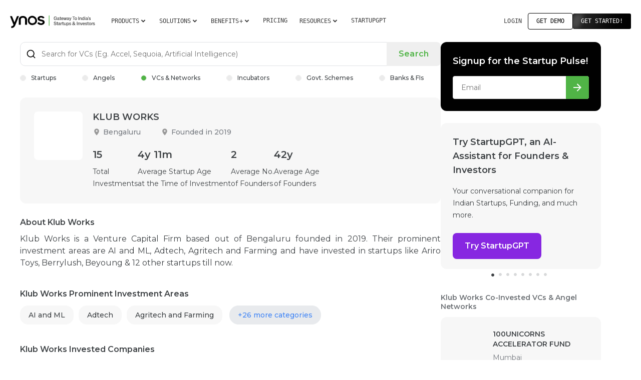

--- FILE ---
content_type: text/html; charset=utf-8
request_url: https://www.ynos.in/venture-capital/klub-works-000668
body_size: 7646
content:
<!DOCTYPE html>
<!--
To change this license header, choose License Headers in Project Properties.
To change this template file, choose Tools | Templates
and open the template in the editor.
-->
<html lang="en-US" ng-app="VCProfileApp" ng-controller="VCProfileCtrl" ng-cloak>

<head>
   <meta charset="utf-8">
   <!-- Google Tag Manager -->
   <script>
      (function (w, d, s, l, i) {
         w[l] = w[l] || [];
         w[l].push({
            'gtm.start': new Date().getTime(),
            event: 'gtm.js'
         });
         var f = d.getElementsByTagName(s)[0],
            j = d.createElement(s),
            dl = l != 'dataLayer' ? '&l=' + l : '';
         j.async = true;
         j.src =
            'https://www.googletagmanager.com/gtm.js?id=' + i + dl;
         f.parentNode.insertBefore(j, f);
      })(window, document, 'script', 'dataLayer', 'GTM-MC5XHT7');
   </script>
   <!-- End Google Tag Manager -->

   <!-- Adsense -->
      <!-- <script async src="https://pagead2.googlesyndication.com/pagead/js/adsbygoogle.js?client=ca-pub-3751027925890624"
      crossorigin="anonymous"></script> -->
   <!-- End Adsense -->

   <!-- Schema for public profile of investors -->
   <!-- https://stackoverflow.com/a/37721106/3476748  -->
   <script id="json-ld-profile"></script>

   <title ng-bind="title"></title>
   <meta name="viewport" content="width=device-width, initial-scale=1.0">
   <meta name="title" content="{{ metaTitle }}">
   <meta name="description" content="{{ metaDescription }}">

   <!-- https://css-tricks.com/essential-meta-tags-social-media/ -->
   <!-- https://moz.com/blog/meta-data-templates-123 -->

   <!-- https://developer.twitter.com/en/docs/tweets/optimize-with-cards/overview/markup -->

   <!-- favicon -->
   <link rel="shortcut icon" type="image/x-icon" href="https://static.ynos.in/images/favicons/favicon.ico"/>

   <!-- OG, Twitter tags starts -->
   <meta property="og:locale" content="en_US" />
   <meta property="og:type" content="website" />
   <meta property="og:title" content="{{ metaTitle }}" />
   <meta property="og:description" content="{{ metaDescription }}" />
   <meta property="og:url" content="{{ canonicalUrl }}" />
   <meta property="og:site_name" content="YNOS Venture Engine" />
   <meta property="fb:pages" content="https://www.facebook.com/YNOSVenture/">

   <!-- If logo / profile photo is available / not available -->
   <meta property="og:image" content="{{ OG_Image }}" ng-if="!isEmpty(OG_Image)">
   <meta property="og:image:secure_url" content="{{ OG_Image }}" ng-if="!isEmpty(OG_Image)">
   <meta property="og:image:alt" content="{{ OG_ImageAlt }}" ng-if="!isEmpty(OG_Image)">

   <meta property="og:image" content="https://static.ynos.in/images/misc/ynos-banner-seo.jpg" ng-if="isEmpty(OG_Image)">
   <meta property="og:image:secure_url"
      content="https://static.ynos.in/images/misc/ynos-banner-seo.jpg" ng-if="isEmpty(OG_Image)">
   <meta property="og:image:type" content="image/jpeg" ng-if="isEmpty(OG_Image)">
   <meta property="og:image:width" content="2400" ng-if="isEmpty(OG_Image)">
   <meta property="og:image:height" content="1200" ng-if="isEmpty(OG_Image)">
   <meta property="og:image:alt" content="YNOS Venture Engine: Startup Informed. Startup Smart." ng-if="isEmpty(OG_Image)">

   <meta property="og:image" content="https://static.ynos.in/images/misc/ynos-logo-seo.jpg" ng-if="isEmpty(OG_Image)">
   <meta property="og:image:secure_url" content="https://static.ynos.in/images/misc/ynos-logo-seo.jpg" ng-if="isEmpty(OG_Image)">
   <meta property="og:image:type" content="image/jpeg" ng-if="isEmpty(OG_Image)">
   <meta property="og:image:width" content="600" ng-if="isEmpty(OG_Image)">
   <meta property="og:image:height" content="600" ng-if="isEmpty(OG_Image)">
   <meta property="og:image:alt" content="YNOS Venture Engine Logo" ng-if="isEmpty(OG_Image)">

   <meta name="twitter:site" content="@YnosIn" />
   <meta name="twitter:title" content="{{ metaTitle }}" />
   <meta name="twitter:description" content="{{ metaDescription }}" />

   <meta name="twitter:card" content="summary" ng-if="!isEmpty(OG_Image)" />
   <meta name="twitter:image" content="{{ OG_Image }}" ng-if="!isEmpty(OG_Image)">
   <meta name="twitter:image:alt" content="{{ OG_ImageAlt }}" ng-if="!isEmpty(OG_Image)">

   <meta name="twitter:card" content="summary_large_image" ng-if="isEmpty(OG_Image)" />
   <meta name="twitter:image" content="https://static.ynos.in/images/misc/ynos-banner-seo.jpg" ng-if="isEmpty(OG_Image)">
   <meta name="twitter:image:alt" content="YNOS Venture Engine: Startup Informed. Startup Smart." ng-if="isEmpty(OG_Image)">
   <!-- OG, Twitter tags ends  -->

   <link rel="apple-touch-icon" sizes="57x57" href="https://static.ynos.in/images/favicons/apple-icon-57x57.png">
   <link rel="apple-touch-icon" sizes="60x60" href="https://static.ynos.in/images/favicons/apple-icon-60x60.png">
   <link rel="apple-touch-icon" sizes="72x72" href="https://static.ynos.in/images/favicons/apple-icon-72x72.png">
   <link rel="apple-touch-icon" sizes="76x76" href="https://static.ynos.in/images/favicons/apple-icon-76x76.png">
   <link rel="apple-touch-icon" sizes="114x114" href="https://static.ynos.in/images/favicons/apple-icon-114x114.png">
   <link rel="apple-touch-icon" sizes="120x120" href="https://static.ynos.in/images/favicons/apple-icon-120x120.png">
   <link rel="apple-touch-icon" sizes="144x144" href="https://static.ynos.in/images/favicons/apple-icon-144x144.png">
   <link rel="apple-touch-icon" sizes="152x152" href="https://static.ynos.in/images/favicons/apple-icon-152x152.png">
   <link rel="apple-touch-icon" sizes="180x180" href="https://static.ynos.in/images/favicons/apple-icon-180x180.png">
   <link rel="icon" type="image/png" sizes="192x192"
      href="https://static.ynos.in/images/favicons/android-icon-192x192.png">
   <link rel="icon" type="image/png" sizes="32x32" href="https://static.ynos.in/images/favicons/favicon-32x32.png">
   <link rel="icon" type="image/png" sizes="96x96" href="https://static.ynos.in/images/favicons/favicon-96x96.png">
   <link rel="icon" type="image/png" sizes="16x16" href="https://static.ynos.in/images/favicons/favicon-16x16.png">
   <link rel="manifest" href="https://static.ynos.in/images/favicons/manifest.json">
   <meta name="msapplication-TileColor" content="#ffffff">
   <meta name="msapplication-TileImage" content="https://static.ynos.in/images/favicons/ms-icon-144x144.png">
   <meta name="theme-color" content="#ffffff">

   <link rel="preload" href="https://stackpath.bootstrapcdn.com/bootstrap/3.4.1/css/bootstrap.min.css"
      integrity="sha384-HSMxcRTRxnN+Bdg0JdbxYKrThecOKuH5zCYotlSAcp1+c8xmyTe9GYg1l9a69psu" crossorigin="anonymous"
      as="style" onload="this.onload=null;this.rel='stylesheet'">
   <noscript>
      <link rel="stylesheet" href="https://stackpath.bootstrapcdn.com/bootstrap/3.4.1/css/bootstrap.min.css"
         integrity="sha384-HSMxcRTRxnN+Bdg0JdbxYKrThecOKuH5zCYotlSAcp1+c8xmyTe9GYg1l9a69psu" crossorigin="anonymous">
      </noscript>
   <!-- Google font -->
   <link rel="preconnect" href="https://fonts.googleapis.com">
   <link rel="preconnect" href="https://fonts.gstatic.com" crossorigin>
   <link
      href="https://fonts.googleapis.com/css2?family=Inter:wght@100;200;300;400;500;600&family=Montserrat:wght@300;400;500;600;700&display=swap"
      rel="stylesheet">
   <!-- Google font -->
   <link rel="stylesheet" type="text/css" href="/static/dist/entity_vc.css">
   <link rel="canonical" href="{{ canonicalUrl }}" />
   <link rel="stylesheet" type="text/css" href="/static/css/zoho-chat.css">
   <style>
      [ng\:cloak], [ng-cloak], [data-ng-cloak], [x-ng-cloak], .ng-cloak, .x- ng-cloak {
        display: none !important;
      }
  </style>
</head>

<body>
   <!-- Google Tag Manager (noscript) -->
   <noscript><iframe src="https://www.googletagmanager.com/ns.html?id=GTM-MC5XHT7" height="0" width="0"
         style="display:none;visibility:hidden"></iframe></noscript>
   <!-- End Google Tag Manager (noscript) -->

   <!-- Banner -->
   <!-- <div ng-include="'/static/banners/maintenance_banner.html'" ng-controller="maintainBannerCtrl" class="ys-banner"></div> -->
   <!-- End Banner -->

   <!-- Header Section -->
   <header ng-include="'/static/templates/header.html'" ng-controller="headerCtrl"></header>
   <!-- End Header Section -->

   <div ng-cloak class="main-placeholder">
      <div class="ynos-website-padding">
         <div class="ynos-website-width">
            <div class="investor-profile">
               <section class="profile__left-column">
                  <section class="search-section">
                     <form name="searchForm">
                        <div class="search-filter">
                           <input id="search-input" type="text" class="search-text" placeholder="{{placeholder}}"
                              autocomplete="off" spellcheck="false" autocorrect="off" ng-model="search">
                           <div class="clear-text">
                              <span ng-if="search" ng-click="clearText()"></span>
                           </div>
                           <button class="search-btn above_425px" ng-click="searchQuery(search, product)"
                              tooltip-placement="top" uib-tooltip="Accio! &#128171;">Search</button>
                           <button class="search-btn below_425px" ng-click="searchQuery(search, product)"
                              tooltip-placement="top" uib-tooltip="Accio! &#128171;"></button>
                        </div>
                        <div class="search-types">
                           <label for="startups" class="choose_radio"><input type="radio" ng-model="value" name="value"
                                 value="startups" id="startups" ng-change="newValue(value)">
                              Startups</label>
                           <label for="angels" class="choose_radio"><input type="radio" ng-model="value" name="value"
                                 id="angels" value="angels" ng-change="newValue(value)">
                              Angels</label>
                           <label for="vcs" class="choose_radio"><input type="radio" ng-model="value" name="value"
                                 id="vcs" value="vcs" ng-change="newValue(value)">
                              VCs & Networks</label>
                           <label for="incubators" class="choose_radio"><input type="radio" ng-model="value"
                                 name="value" id="incubators" value="incubators"
                                 ng-change="newValue(value)">Incubators</label>
                           <label for="govt-funds" class="choose_radio"><input type="radio" ng-model="value" name="value"
                                 id="govt-funds" value="govt-funds" ng-change="newValue(value)">Govt. Schemes</label>
                           <label for="debt-funds" class="choose_radio"><input type="radio" ng-model="value" name="value"
                                 id="debt-funds" value="debt-funds" ng-change="newValue(value)">Banks & FIs</label>
                        </div>
                     </form>
                  </section>
                  <div class="profile-card profile-card-placeholder" ng-init="random_bg = entityUtilFactory.getNewRandomColor()">
                     <div class="split-profile-card">
                        <div class="profile-image">
                           <span ng-if="isEmpty(profile.logo)" ng-style="{'background-color': random_bg }"
                              class="no_profile-image">{{ entityUtilFactory.firstLetterCapitalize(profile.fund_name)
                              }}</span>
                           <img ng-src="{{profile.logo}}" ng-if="!isEmpty(profile.logo)"
                              alt="{{ profile.fund_name}} Profile Photo" loading="lazy" width="97" height="97" decoding="async">
                        </div>
                        <div class="profile-information">
                           <div class="profile-information-split">
                              <div>
                                 <h1 class="profile-name">{{ profile.fund_name}}</h1>
                                 <div class="split-profile-place">
                                    <p class="profile-place startup-city profile-place-placeholder" ng-if="!isEmpty(profile.city)">{{
                                       profile.city | capitalize }} </p>
                                    <p class="profile-place startup-city profile-place-placeholder"
                                       ng-if="isEmpty(profile.city) && !isEmpty(profile.country)">{{
                                       profile.country | capitalize }} </p>
                                    <p class="profile-place startup-founded" ng-if="!isEmpty(profile.founded_date)">
                                       Founded in {{ (profile.founded_date | date: 'y') }}
                                    </p>
                                 </div>
                              </div>
                              <!-- <a ng-if="!isEmpty(profile.website)" ng-href="{{ profile.website }}" target="_blank" rel="noopener nofollow" class="website-link">Visit Website</a> -->
                           </div>
                           <div class="invested-data-values data-values-placeholder">
                              <div class="data-column">
                                 <span>{{!isEmpty(profile.num_investments) ?
                                    entityUtilFactory.roundOff(profile.num_investments): "--"}}</span>
                                 <span
                                    ng-if="!isEmpty(profile.num_investments) && entityUtilFactory.roundOff(profile.num_investments) == 1">
                                    Total <br />Investment</span>
                                 <span
                                    ng-if="isEmpty(profile.num_investments) || !isEmpty(profile.num_investments) && entityUtilFactory.roundOff(profile.num_investments) != 1">
                                    Total <br />Investments</span>
                              </div>
                              <div class="data-column">
                                 <span>{{!isEmpty(profile.avg_maturity_of_startups) ?
                                    (entityUtilFactory.getFormatedDate(profile.avg_maturity_of_startups)) : "--" }}</span>
                                 <span>Average Startup Age <br />at the Time
                                    of Investment</span>
                              </div>
                              <div class="data-column">
                                 <span>{{!isEmpty(profile.avg_num_founders) ?
                                    (entityUtilFactory.roundOff(profile.avg_num_founders)): "--" }}</span>
                                 <span>Average No. <br /> of Founders</span>
                              </div>
                              <div class="data-column">
                                 <span>{{!isEmpty(profile.avg_founder_age_years) ?
                                    (entityUtilFactory.roundOff(profile.avg_founder_age_years)) + "y": "--" }}</span>
                                 <span>Average Age <br /> of Founders</span>
                              </div>
                           </div>
                        </div>
                     </div>
                  </div>
                  <div class="profile-description profile-description-placeholder" ng-if="!isEmpty(profile.description)">
                     <h2 class="sub-heading">About {{ profile.fund_name | capitalize }}</h2>
                     <show-more text="profile.description" limit="650"> </show-more>
                  </div>
                  <div class="investment-area pill-row-placeholder" ng-if="!isEmpty(profile.invested_startup_categories)">
                     <h2 class="sub-heading">{{ profile.fund_name | capitalize }} Prominent Investment Areas</h2>
                     <a ng-href="{{ entityUtilFactory.redirectProductpage(area, 'vcs') }}"
                        class="investor_pills" ng-repeat="area in profile.invested_startup_categories" target="_blank"
                        rel="noopener">{{area}}
                     </a>
                     <a ng-href="{{ entityUtilFactory.redirectProductpage(profile.fund_name, 'vcs') }}"
                        ng-if="profile.remaining_invested_startup_categories > 0" class="toggle-pills" target="_blank"
                        rel="noopener">+{{ profile.remaining_invested_startup_categories }} more {{
                        profile.remaining_invested_startup_categories > 1 ? 'categories' : 'category' }}</a>
                  </div>
                  <div class="split-two-columns">
                     <div class="invested-companies pill-row-placeholder" ng-if="!isEmpty(profile.companies_invested)">
                        <h2 class="sub-heading">{{ profile.fund_name | capitalize }} Invested Companies </h2>
                        <div class="pill-container" ng-repeat="category in profile.companies_invested"
                           ng-init="random_bg = entityUtilFactory.getNewRandomColor()">
                           <div class="pill-have-website">
                              <a ng-href="{{ entityUtilFactory.redirectProductpage(category.name, 'startups') }}"
                                 target="_blank" rel="noopener">
                                 <span class="pill-random__profile_bg"
                                    ng-if="!isEmpty(category.name) && isEmpty(category.logo)"
                                    ng-style="{'background-color': random_bg }">{{
                                    entityUtilFactory.firstLetterCapitalize(category.name) }}</span>
                                 <div class="pill-original__profile" ng-if="!isEmpty(category.logo)">
                                    <img ng-src="{{ category.logo }}" alt="{{ category.name }} category image" width="28" height="28" loading="lazy" />
                                 </div>
                                 <p class="pill-user-name" ng-if="!isEmpty(category.name)">
                                    {{category.name}}<span ng-if="!isEmpty(category.city)">,&nbsp;</span>
                                    {{category.city}}
                                 </p>
                              </a>
                           </div>
                           <!-- <div class="pill-no-website" ng-if="isEmpty(category['Website'])">
                              <a ng-href="{{ entityUtilFactory.redirectProductpage(category['Name'], 'startups') }}"
                                 target="_blank">
                                 <div class="pill-original__profile"
                                    ng-if="!isEmpty(category['Name']) && !isEmpty(category['Logo'])">
                                    <img ng-src="{{ category['Logo'] }}" alt="{{ category['Name'] }} category image">
                                 </div>
                                 <span class="pill-random__profile_bg"
                                    ng-if="!isEmpty(category['Name']) && isEmpty(category['Logo'])"
                                    ng-style="{'background-color': random_bg }">{{
                                    entityUtilFactory.firstLetterCapitalize(category["Name"]) }}</span>
                                 <p class="pill-user-name"> {{ category["Name"] }}</p>
                              </a>
                           </div> -->
                        </div>
                        <a ng-href="{{ entityUtilFactory.redirectProductpage(profile.fund_name, 'vcs') }}"
                           ng-if="profile.remaining_companies_invested > 0" class="toggle-pills" target="_blank"
                           rel="noopener">+{{
                           profile.remaining_companies_invested }} more {{ profile.remaining_companies_invested >
                           1 ? 'companies' : 'company' }}</a>
                     </div>
                  </div>
                  <div class="add-row pill-row-placeholder" ng-if="!isEmpty(profile.focus_areas_of_startups)">
                     <h2 class="sub-heading">Key Focus Areas of invested Startups by {{ profile.fund_name | capitalize }}</h2>
                     <a ng-repeat="area in profile.focus_areas_of_startups"
                        ng-href="{{ entityUtilFactory.redirectProductpage(area, 'vcs') }}" target="_blank"
                        class="focus-area_pills" rel="noopener">
                        {{ area }}
                     </a>
                     <a ng-href="{{ entityUtilFactory.redirectProductpage(profile.fund_name, 'vcs') }}"
                        ng-if="profile.remaining_focus_areas > 0" class="toggle-pills" target="_blank" rel="noopener">+{{
                        profile.remaining_focus_areas }} more {{
                        profile.remaining_focus_areas > 1 ? 'focus areas' : 'focus area' }}</a>
                  </div>
                  <div class="invested-companies pill-row-placeholder" ng-if="!isEmpty(profile.angel_co_investors)">
                     <h2 class="sub-heading">{{ profile.fund_name | capitalize }} Co-Invested Angels </h2>
                     <div class="pill-container" ng-repeat="angel in profile.angel_co_investors"
                        ng-init="random_bg = entityUtilFactory.getNewRandomColor()">
                        <div class="pill-have-website">
                           <a ng-href="{{ entityUtilFactory.redirectProductpage(angel.name, 'angels') }}"
                              target="_blank" rel="noopener">
                              <span class="pill-random__profile_bg"
                                 ng-if="!isEmpty(angel.name) && isEmpty(angel.profile_image_url)"
                                 ng-style="{'background-color': random_bg }">{{
                                 entityUtilFactory.firstLetterCapitalize(angel.name) }}</span>
                              <div class="pill-original__profile" ng-if="!isEmpty(angel.profile_image_url)">
                                 <img ng-src="{{ angel.profile_image_url }}" alt="{{ angel.name }} angel image" width="28" height="28" loading="lazy" />
                              </div>
                              <p class="pill-user-name" ng-if="!isEmpty(angel.name)">
                                 {{angel.name}}<span ng-if="!isEmpty(angel.city)">,&nbsp;</span>
                                 {{angel.city}}
                              </p>
                           </a>
                        </div>
                     </div>
                     <a ng-href="{{ entityUtilFactory.redirectProductpage(profile.fund_name, 'VCS') }}"
                        ng-if="profile.remaining_angel_co_investors > 0" class="toggle-pills" target="_blank"
                        rel="noopener">+{{
                        profile.remaining_angel_co_investors }} more {{ profile.remaining_angel_co_investors >
                        1 ? 'angels' : 'angel' }}</a>
                  </div>
                  <!-- Public links -->
                  <div class="profile-public-links pill-row-placeholder" ng-if="!isEmpty(profile.website)">
                     <h2 class="sub-heading">Public Links of {{ profile.fund_name | capitalize }}</h2>
                     <div class="flex-public-links">
                        <a ng-href="{{ entityUtilFactory.setHttp(profile.website, true) }}" class="website public-link" target="_blank" rel="nofollow noopener">Website</a>
                     </div>
                  </div>
                  <!-- Previous Next Profile -->
                  <div class="previous-next_container previous-next_container-placeholder" ng-init="random_bg = entityUtilFactory.getNewRandomColor()">
                     <div class="previous-next_wrap">
                        <div class="profile-img-link">
                           <a ng-href="/venture-capital/{{ profile.previous.slug_id }}" class="prevoius-link profile-link">Previous</a>
                           <a class="paging-link" rel="noopener" ng-href="/venture-capital/{{ profile.previous.slug_id }}">
                              <img ng-if="!isEmpty(profile.previous.logo)" class="paging-link-img" ng-src="{{ profile.previous.logo }}" width="64" height="64" loading="lazy" decoding="async" alt="{{ profile.previous.name }}" />
                              <span class="paging-link-img paging-link-no_img" ng-if="isEmpty(profile.previous.logo)" ng-style="{'background-color': random_bg }">{{ entityUtilFactory.firstLetterCapitalize(profile.previous.name) }}</span>
                              <div>
                                 <h3 class="paging-link-name">{{ profile.previous.name }}</h3>
                                 <p class="paging-link-city">{{ !isEmpty(profile.previous.city) ? profile.previous.city: !isEmpty(profile.previous.country) ? profile.previous.country : "" }}<span
                                       ng-if="(!isEmpty(profile.previous.city) || !isEmpty(profile.previous.country)) && !isEmpty(profile.previous.founded_date)">&nbsp;&middot;&nbsp;</span>{{
                                    !isEmpty(profile.previous.founded_date) ? (profile.previous.founded_date | date: 'y') : "" }}</p>
                              </div>
                           </a>
                        </div>
                        <div class="profile-img-link">
                           <a ng-href="/venture-capital/{{ profile.next.slug_id }}" class="next-link profile-link">Next</a>
                           <a class="paging-link" rel="noopener" ng-href="/venture-capital/{{ profile.next.slug_id }}">
                              <img ng-if="!isEmpty(profile.next.logo)" class="paging-link-img" ng-src="{{ profile.next.logo }}" width="64" height="64" loading="lazy" decoding="async" alt="{{ profile.next.name }}" />
                              <span class="paging-link-img paging-link-no_img" ng-if="isEmpty(profile.next.logo)" ng-style="{'background-color': random_bg }">{{ entityUtilFactory.firstLetterCapitalize(profile.next.name) }}</span>
                              <div>
                                 <h3 class="paging-link-name">{{ profile.next.name }}</h3>
                                 <p class="paging-link-city">{{ !isEmpty(profile.next.city) ? profile.next.city: !isEmpty(profile.next.country) ? profile.next.country : "" }}<span
                                       ng-if="(!isEmpty(profile.next.city) || !isEmpty(profile.next.country)) && !isEmpty(profile.next.founded_date)">&nbsp;&middot;&nbsp;</span>{{
                                    !isEmpty(profile.next.founded_date) ? (profile.next.founded_date | date: 'y') : "" }}</p>
                              </div>
                           </a>
                        </div>
                     </div>
                  </div>

                  <!-- Google Ads -->
                  <!-- <div class="google-ads">
                     <script async src="https://pagead2.googlesyndication.com/pagead/js/adsbygoogle.js?client=ca-pub-3751027925890624"
                        crossorigin="anonymous"></script>
                    //---------------- Display Ads - Horizontal ---------------------
                     <ins class="adsbygoogle"
                        style="display:block"
                        data-ad-client="ca-pub-3751027925890624"
                        data-ad-slot="6975667036"
                        data-ad-format="auto"
                        data-full-width-responsive="true"></ins>
                     <script>
                        (adsbygoogle = window.adsbygoogle || []).push({});
                     </script>
                  </div> -->
                  <!-- Google Ads End -->

                  <collection-full-access btn-name="VCs" url-name="vcs"></collection-full-access>
               </section>
               <section class="profile__right-column">
                  <news-letter></news-letter>
                  <div>
                     <div uib-carousel active="active" interval="slideInterval" no-wrap="noWrapSlides" class="carousel-placeholder">
                        <div uib-slide ng-repeat="slide in slides track by slide.id" index="slide.id">
                           <h3 class="carousel-head">{{ slide.heading }}</h3>
                           <p class="carousel-para">{{ slide.description }}</p>
                           <div class="carousel-btn">
                              <a ng-href="{{slide.url}}" target="_blank" ng-style="{'background-color': slide.btn_bg }"
                                 rel="noopener">{{ slide.btn_name }}</a>
                           </div>
                        </div>
                     </div>
                  </div>
                  <div class="co-investor similar-profiles-placeholder" ng-if="!isEmpty(profile.fund_co_investors)">
                     <h2>{{ profile.fund_name | capitalize }} Co-Invested VCs & Angel Networks </h2>
                     <div class="co-investor-list">
                        <div class="split-co-investor"
                           ng-repeat="coInvestor in profile.fund_co_investors track by $index"
                           ng-init="random_bg = entityUtilFactory.getNewRandomColor()">
                           <a ng-href="/venture-capital/{{coInvestor.slug_id}}"
                              target="_blank" class="co-investor-url" rel="noopener">
                              <span ng-if="isEmpty(coInvestor.logo)" ng-style="{'background-color': random_bg }"
                                 class="co-investor_image-empty">{{
                                 entityUtilFactory.firstLetterCapitalize(coInvestor.name) }}</span>
                              <div class="co-investor-image" ng-if="!isEmpty(coInvestor.logo)">
                                 <img ng-src="{{ coInvestor.logo }}" alt="{{ coInvestor.name }} profile image" width="64" height="64" loading="lazy" decoding="async"/>
                              </div>
                              <div class="co-investor-detail">
                                 <span class="co-investor-name">{{ coInvestor.name }}</span>
                                 <p>{{ coInvestor.fund_location | capitalize }}
                                 </p>
                              </div>
                           </a>
                        </div>
                        <a ng-href="{{ entityUtilFactory.redirectProductpage(profile.fund_name, 'vcs') }}"
                           target="_blank" class="see-all-link" rel="noopener"><span class="arrow">See All&nbsp;<span
                                 ng-if="profile.remaining_fund_co_investors > 1">({{ profile.remaining_fund_co_investors
                                 }}
                                 more)</span></span></a>
                     </div>
                  </div>
                  <div class="inter-links inter-links-placeholder">
                     <!-- <h2 class="inter-links-main_heading">VCs / Angel Network Collection</h2> -->
                     <div class="inter-links-wrap">
                           <h4 class="inter-links-heading">More curated Collections</h4>
                           <ul class="inter-links-ul">
                              <li class="inter-links-li"><a href="/top-vcs-for-startups-in-india" rel="noopener">Top VCs & Angel Networks for Startups in India</a></li>
                              <li class="inter-links-li"><a href="/top-angels-for-startups-in-india" rel="noopener">Top Angels Investors for Startups in India</a></li>
                              <li class="inter-links-li"><a href="/top-angels-from-iit-madras" rel="noopener">Top Angels Investors from IIT Madras, India</a></li>
                              <li class="inter-links-li"><a href="/top-startups-in-india" rel="noopener">Top Startups in India</a></li>
                              <li class="inter-links-li"><a href="/unicorn-startups-in-india" rel="noopener">Unicorn Startups in India</a></li>
                              <li class="inter-links-li"><a href="/startups-supported-by-t-hub-hyderabad" rel="noopener">Startups
                                 supported by T-Hub, Hyderabad</a></li>
                           </ul>
                     </div>
                  </div>

                  <!-- Google Ads -->
                  <!-- <div class="google-ads">
                     <script async src="https://pagead2.googlesyndication.com/pagead/js/adsbygoogle.js?client=ca-pub-3751027925890624"
                        crossorigin="anonymous"></script>
                     // -------------------- Display Ads - Vertical ----------------
                     <ins class="adsbygoogle"
                        style="display:block"
                        data-ad-client="ca-pub-3751027925890624"
                        data-ad-slot="2938550804"
                        data-ad-format="auto"
                        data-full-width-responsive="true"></ins>
                     <script>
                        (adsbygoogle = window.adsbygoogle || []).push({});
                     </script>
                  </div> -->
                  <!-- Google Ads End -->
               </section>
            </div>
         </div>
      </div>
   </div>
   <!-- Footer Section -->
   <footer ng-include="'/static/templates/footer.html'"></footer>

   <!-- Placed at the end of the document so the pages load faster -->
   <script src="https://ajax.googleapis.com/ajax/libs/jquery/3.6.0/jquery.min.js"></script>
   <script src="https://stackpath.bootstrapcdn.com/bootstrap/3.4.1/js/bootstrap.min.js"
      integrity="sha384-aJ21OjlMXNL5UyIl/XNwTMqvzeRMZH2w8c5cRVpzpU8Y5bApTppSuUkhZXN0VxHd" crossorigin="anonymous">
   </script>
   <script src="https://ajax.googleapis.com/ajax/libs/angularjs/1.8.2/angular.min.js"></script>
   <script src="https://cdnjs.cloudflare.com/ajax/libs/ngStorage/0.3.10/ngStorage.min.js" integrity="sha512-XXstIIHBPC0Qn/UIcOuyzZxk2h459PLcn+/j+fTFrBzcUpyE5EoQky9m5rnReRyBLW49aK+oDaoQUKgNEaKKJQ==" crossorigin="anonymous"></script>
   <script src="https://ajax.googleapis.com/ajax/libs/angularjs/1.8.2/angular-animate.min.js"></script>
   <script src="https://ajax.googleapis.com/ajax/libs/angularjs/1.8.2/angular-sanitize.min.js"></script>
   <script src="https://ajax.googleapis.com/ajax/libs/angularjs/1.5.8/angular-touch.min.js"></script>
   <script src="https://cdnjs.cloudflare.com/ajax/libs/angular-ui-bootstrap/2.5.6/ui-bootstrap-tpls.min.js"></script>
   <script src="https://ajax.googleapis.com/ajax/libs/angularjs/1.8.2/angular-route.min.js"></script>
   <script src="https://ajax.googleapis.com/ajax/libs/angularjs/1.8.2/angular-cookies.min.js"></script>
   <script src="/static/js/config.js"></script>
   <script src="/static/dist/entity_vc.bundle.js"></script>
   <script src="/static/js/progressDialog.js"></script>
   <script async src="https://www.googletagmanager.com/gtag/js?id=UA-127422277-1"></script>
   <script src="/static/js/gtag.js"></script>

</body>

</html>

--- FILE ---
content_type: text/html; charset=utf-8
request_url: https://www.ynos.in/static/templates/public-profile-newsletter.html
body_size: 465
content:
<div class="newsletter-wrapper">
    <h2 class="newsletter-heading">Signup for the Startup Pulse!</h2>
    <form name="newsletterProfileForm" class="newsletter-form" novalidate>
        <input type="email" name="email" placeholder="Email" class="profile-newsletter-email" ng-model="newsletter_profile.email"
        autocomplete="off" spellcheck="false" autocorrect="off" ng-pattern="/^[^\s@]+@[^\s@]+\.[^\s@]{2,}$/" ng-keyup="checkValidEmail()" required />
        <button class="newsletter-action_arrow profile-newsletter-action"
            ng-click="newsletterAction(newsletterProfileForm, newsletter_profile)">
        </button>
        <button class="profile-newsletter-loader"></button>
        <div role="newsletter-alert">
            <span class="newsletter-error" ng-show="profile_newsletter_error">Enter a valid email address</span>
            <span class="newsletter-success" ng-show="profile_newsletter_success">Newsletter signup successful!</span>
        </div>
    </form>
</div>

--- FILE ---
content_type: text/html; charset=utf-8
request_url: https://www.ynos.in/static/templates/header.html
body_size: 2081
content:
<div id="ys-header-section" class="header-common-style">
    <div class="header-container visible-header-sm">
        <div class="header-wrapper">
            <div class="header-row">
                <div class="header-left-col">
                    <div class="ys-logo-wrapper">
                        <a href="/">
                            <img src="https://static.ynos.in/images/logos/ynos-black-horizontal-tagline-transparent-bg.svg"
                                alt="YNOS Logo" class="greenLogo" width="170" height="28">
                        </a>
                    </div>
                </div>
                <div class="header-middle-col">
                    <nav class="ys-nav">
                        <ul class="ys-nav-list">
                            <li class="ys-nav-item">
                                <header-products-menu></header-products-menu>
                            </li>
                            <li class="ys-nav-item">
                                <header-solutions-menu></header-solutions-menu>
                            </li>
                            <li class="ys-nav-item">
                                <header-subscription-benefits-menu></header-subscription-benefits-menu>
                            </li>
                            <li class="ys-nav-item">
                                <a href="/pricing" ng-class="{ active: isActive('/pricing')}">Pricing</a>
                            </li>
                            <li class="ys-nav-item">
                                <header-resources-menu></header-resources-menu>
                            </li>
                            <li class="ys-nav-item">
                                <a target="_blank" href="https://chat.ynos.in/">
                                    StartupGPT
                                    <!-- <span class="nav-new-label">New</span> -->
                                </a>
                            </li>
                        </ul>
                    </nav>
                </div>
                <div class="header-right-col">
                    <nav class="ys-nav-list">
                        <li ng-if="!isEmpty($root.IPBasedSubscriptionGroup)">
                            <div class="ip-access ip-access-common">
                                <span class="ip-access-title" tooltip-placement="bottom"
                                uib-tooltip="Access provided through {{ $root.IPBasedSubscriptionGroup }}">{{ $root.IPBasedSubscriptionGroup }}</span>
                            </div>
                        </li>
                        <li ng-if="showLogin" class="ys-nav-item profile-item">
                            <a data-ng-href="/launch.html#!/login" tooltip-placement="bottom"
                                uib-tooltip="Let's Login! &#128515;" ng-class="{ active: partialNavLinkActive('/login')}">Login</a>
                        </li>
                        <li class="ys-nav-item">
                            <button class="book-demo-btn" ng-click="requestDemo()">Get Demo</button>
                        </li>
                        <li
                            ng-if="!showLogin && !hasUserAccess() && isEmpty($root.IPBasedSubscriptionGroup)">
                            <a href="/pricing" tooltip-placement="bottom" uib-tooltip="Let's go! &#128640;"
                                class="get-started-btn get-started">Upgrade</a>
                        </li>
                        <li ng-if="showLogin && isEmpty($root.IPBasedSubscriptionGroup)"><a
                                data-ng-href="/launch.html#!/signup"
                                tooltip-placement="bottom" uib-tooltip="Let's go! &#128640;"
                                class="get-started-btn get-started">Get Started!</a>
                        </li>
                        <li ng-if="!showLogin" class="user-details dropdown">
                            <a href="" class="dropdown-toggle" data-toggle="dropdown" role="button"
                                aria-expanded="false"><span class="user-first_letter">
                                    {{userName[0] | uppercase}}
                                </span></a>
                            <ul class="dropdown-menu ys-dropdown-menu" role="menu">
                                <li class="ys-dropdown-item user-data">
                                    <p class="userName">{{userName}}</p>
                                </li>
                                <li class="ys-dropdown-item user-data">
                                    <p class="email">{{email}}</p>
                                </li>
                                <li class="ys-dropdown-item"><a
                                        data-ng-href="/launch.html#!/my-startup">My Startup
                                        Details</a></li>
                                <li class="ys-dropdown-item" ng-if="showInstituteAdmin"><a
                                        data-ng-href="/admin-dashboard/index.html">Admin
                                        Dashboard</a>
                                </li>
                                <li class="ys-dropdown-item"><a
                                        data-ng-href="/launch.html#!/change-password">Change
                                        Password</a>
                                </li>
                                <li class="ys-dropdown-item"><a
                                        data-ng-href="/launch.html#!/resend-token">Resend
                                        Verification Email</a></li>
                                <li class="ys-dropdown-item"><a
                                        data-ng-href="/launch.html#!/logout">Log out</a>
                                </li>
                            </ul>
                        </li>
                    </nav>
                </div>
            </div>
        </div>
    </div>

    <div class="mobile-header visible-header-xs">
        <div class="mobile-header-container">
            <div class="mobile-header-row">
                <div class="ys-header-mobile">
                    <a href="/" class="ys-logo">
                        <img src="https://static.ynos.in/images/logos/ynos-black-horizontal-tagline-transparent-bg.svg"
                            alt="YNOS Logo" class="greenLogo" width="170" height="28">
                    </a>
                    <div class="hamburger-section other-page-hamburger">
                        <!-- <a ng-if="showLogin" data-ng-href="/launch.html#!/login"
                            tooltip-placement="top" uib-tooltip="Login"><span class="profile-icon"></span></a> -->
                        <button class="book-demo-btn" ng-click="requestDemo()">Get Demo</button>
                        <div class="ys-burger" ng-click="openNav()">
                            <span class="burger-icon"></span>
                        </div>
                    </div>
                </div>
                <div id="header-overlay" ng-click="closeNav()"></div>
                <div id="side-nav-section" class="sidenav">
                    <div class="close-btn" ng-click="closeNav()"></div>
                    <div class="header-modal">
                        <nav class="ys-nav-mobile">
                            <ul class="ys-nav-list-mobile">
                                <li class="ys-nav-item-mobile">
                                    <a href="/products" ng-class="{ active: isActive('/products')}">Products</a>
                                </li>
                                <li class="ys-nav-item-mobile">
                                    <header-solutions-menu></header-solutions-menu>
                                </li>
                                <li class="ys-nav-item-mobile">
                                    <a href="/subscription-benefits-plus"
                                    ng-class="{ active: subscriptionBenefitsNavLinkActive('/subscription-benefits-plus')}"><span class="superscript-symbol">Benefits</span></a>
                                </li>
                                <li class="ys-nav-item-mobile">
                                    <a href="/pricing" ng-class="{ active: isActive('/pricing')}">Pricing</a>
                                </li>
                                <li class="ys-nav-item-mobile">
                                    <a href="/contact" ng-class="{ active: isActive('/contact')}">Contact Us</a>
                                </li>
                                <li class="ys-nav-item-mobile">
                                    <a target="_blank" href="https://chat.ynos.in/">
                                        StartupGPT
                                        <!-- <span class="nav-new-label">New</span> -->
                                    </a>
                                </li>
                                <li class="ys-nav-item-mobile">
                                    <a href="https://blog.ynos.in/" rel="noopener nofollow">Blog</a>
                                </li>
                                <li class="ys-nav-item-mobile" ng-if="showLogin">
                                    <a data-ng-href="/launch.html#!/login" tooltip-placement="top"
                                        uib-tooltip="Login" ng-class="{ active: partialNavLinkActive('/login')}">Login</a>
                                </li>
                                <li ng-if="!showLogin" class="ys-nav-item-mobile"><a
                                        data-ng-href="/launch.html#!/my-startup" ng-class="{ active: partialNavLinkActive('/my-startup')}">My Startup
                                        Details</a></li>
                                <li ng-if="!showLogin && showInstituteAdmin" class="ys-nav-item-mobile"><a
                                        data-ng-href="/admin-dashboard/index.html"
                                        ng-class="{ active: isActive('/admin-dashboard/index.html')}">Admin
                                        Dashboard</a>
                                </li>
                                <li ng-if="!showLogin" class="ys-nav-item-mobile"><a
                                        data-ng-href="/launch.html#!/change-password"
                                        ng-class="{ active: partialNavLinkActive('/change-password')}">Change Password</a>
                                </li>
                                <li ng-if="!showLogin" class="ys-nav-item-mobile"><a
                                        data-ng-href="/launch.html#!/resend-token">Resend
                                        Verification Email</a></li>
                                <li ng-if="!showLogin" class="ys-nav-item-mobile logout"><a
                                        data-ng-href="/launch.html#!/logout">Log
                                        out</a></li>
                            </ul>
                        </nav>
                    </div>
                    <div class="side-nav-bottom">
                        <div class="ip-access-common ip-access" ng-if="!isEmpty($root.IPBasedSubscriptionGroup)">
                            <span class="ip-access-title">Access provided through {{ $root.IPBasedSubscriptionGroup }}</span>
                        </div>
                        <a class="get-started-btn" data-ng-href="/launch.html#!/signup" ng-if="showLogin && isEmpty($root.IPBasedSubscriptionGroup)">Get Started for Free!</a>
                        <a class="get-started-btn" href="/pricing" ng-if="!showLogin && !hasUserAccess() && isEmpty($root.IPBasedSubscriptionGroup)">Upgrade Now!</a>
                    </div>
                </div>
            </div>
        </div>
    </div>
</div>

--- FILE ---
content_type: text/html; charset=utf-8
request_url: https://www.ynos.in/static/templates/header-products-menu.html
body_size: 785
content:
<div class="dropdown nav-dropdown-container">
    <span ng-class="{ active: isActive('/products')}" class="dropdown-toggle nav-dropdown-btn" data-toggle="dropdown" aria-expanded="false">Products</span>
    <div class="dropdown-menu nav-dropdown-content" role="menu">
        <div class="nav-dropdown-list products-nav">
            <div class="nav-dropdown-item">
                <div class="nav-dropdown-item-wrap">
                    <h3 class="nav-item-header">Information Platform</h3>
                    <a href="/products/startups/index.html#!/dashboard" class="nav-item-links">Startups</a>
                    <a href="/products/angels/index.html#!/dashboard" class="nav-item-links">Angels</a>
                    <a href="/products/vcs/index.html#!/dashboard" class="nav-item-links">VCs</a>
                    <a href="/products/incubators/index.html#!/dashboard" class="nav-item-links">Incubators</a>
                    <a href="/products/government-funding/index.html#!/dashboard" class="nav-item-links">Govt. Funding</a>
                    <a href="/products/debt-funding/index.html#!/dashboard" class="nav-item-links">Debt Funding</a>
                </div>
            </div>
            <div class="nav-dropdown-item">
                <div class="nav-dropdown-item-wrap">
                    <h3 class="nav-item-header">Dashboards</h3>
                    <a target="_blank" href="/one-innovation" class="nav-item-links">
                        One Innovation
                        <span class="nav-new-label">New</span>
                        <span class="nav-item-link-description">Startups & Universities</span>
                    </a>
                    <a target="_blank" href="/tamilnadu-innovation" class="nav-item-links">
                        InnovationTN
                        <span class="nav-new-label">New</span>
                        <span class="nav-item-link-description">TN Startups & Innovation</span>
                    </a>
                    <a target="_blank" href="/vibgyor" class="nav-item-links">
                        VIBGYOR
                        <!-- <span class="nav-new-label">New</span> -->
                        <span class="nav-item-link-description">Startups in Textiles</span>
                    </a>
                    <a href="/products/insight" class="nav-item-links">
                        Insight
                        <span class="nav-item-link-description">Startup & Investor Dashboard</span>
                    </a>
                </div>
                <div class="nav-dropdown-item-wrap">
                    <h3 class="nav-item-header">AI Chatbot</h3>
                    <a target="_blank" rel="noopener" href="https://chat.ynos.in/" class="nav-item-links">
                        StartupGPT
                        <!-- <span class="nav-new-label">New</span> -->
                    </a>
                </div>
                <!-- <div class="nav-dropdown-item-wrap">
                    <h3 class="nav-item-header">Innovation Platform</h3>
                    <a href="/products/ip-engine/index.html#!/dashboard" class="nav-item-links">IP Engine</a>
                </div>
                <div class="nav-dropdown-item-wrap">
                    <h3 class="nav-item-header">Expert Platform</h3>
                    <a href="/products/delphi/index.html#!/dashboard" class="nav-item-links">Delphi</a>
                    <a href="/products/consult" class="nav-item-links">Consult</a>
                </div> -->
            </div>
        </div>
        <a class="dropdown-see-all" href="/products">See All</a>
    </div>
</div>

--- FILE ---
content_type: text/html; charset=utf-8
request_url: https://www.ynos.in/static/templates/header-solutions-menu.html
body_size: 934
content:
<!-- Mobile Solution -->

<div class="visible-header-xs mobile-dropdown-container">
    <a href="javascript:void(0);" ng-class="{ active: solutionsNavLinkActive('/solutions')}">Solutions</a>
    <div class="mobile-dropdown-list">
        <a href="/solutions/for-startups-and-founders" class="mobile-dropdown-item">For Startups</a>
        <a href="/solutions/for-angel-and-vc-investors" class="mobile-dropdown-item">For Investors</a>
        <a href="/solutions/for-incubators-and-accelerators" class="mobile-dropdown-item">For Incubators & Accelerators</a>
        <a href="/solutions/for-corporates-and-organisations" class="mobile-dropdown-item">For Organizations</a>
        <a href="/solutions/for-researchers-and-policy-makers" class="mobile-dropdown-item">For Researchers & Policy Makers</a>
    </div>
</div>


<!-- Website Solution -->




<div class="dropdown nav-dropdown-container visible-header-sm">
    <span ng-class="{ active: solutionsNavLinkActive('/solutions')}" class="dropdown-toggle nav-dropdown-btn"
        data-toggle="dropdown" aria-expanded="false">Solutions</span>
    <div class="dropdown-menu nav-dropdown-content" role="menu">
        <div class="nav-dropdown-list solutions-nav">
            <div class="nav-dropdown-item">
                <div class="nav-dropdown-item-wrap">
                    <h3 class="nav-item-header">For Startups</h3>
                    <a ng-href="{{ solutionPageToProduct('angels') }}" class="nav-item-links">Angel Investor Matchmaking</a>
                    <a ng-href="{{ solutionPageToProduct('verve') }}" class="nav-item-links">Determine your Startup's Valuation</a>
                    <a ng-href="{{ solutionPageToProduct('insight') }}" class="nav-item-links">Analyse & Benchmark with Competition</a>
                    <a href="/solutions/for-startups-and-founders" class="nav-item-links nav-view-more">View More</a>
                </div>
                <div class="nav-dropdown-item-wrap">
                    <h3 class="nav-item-header">For Investors</h3>
                    <a ng-href="{{ solutionPageToProduct('verve') }}" class="nav-item-links">Startup Valuation Estimator</a>
                    <a ng-href="{{ solutionPageToProduct('insight') }}" class="nav-item-links">Competition Analysis & Due Diligence</a>
                    <a href="/solutions/for-angel-and-vc-investors" class="nav-item-links">Deal Screening & Pitch Presentations</a>
                    <a href="/solutions/for-angel-and-vc-investors" class="nav-item-links">Showcase your Portfolio</a>
                    <a href="/solutions/for-angel-and-vc-investors" class="nav-item-links nav-view-more">View More</a>
                </div>
            </div>
            <div class="nav-dropdown-item">
                <div class="nav-dropdown-item-wrap">
                    <h3 class="nav-item-header">For Incubators & Accelerators</h3>
                    <a ng-href="{{ solutionPageToProduct('insight') }}" class="nav-item-links">Competition Analysis & Due Diligence</a>
                    <a href="/solutions/for-incubators-and-accelerators" class="nav-item-links">Showcase your Portfolio</a>
                    <a href="/solutions/for-incubators-and-accelerators" class="nav-item-links nav-view-more">View More</a>
                </div>
                <div class="nav-dropdown-item-wrap">
                    <h3 class="nav-item-header">For Organisations</h3>
                    <a href="/solutions/for-corporates-and-organisations" class="nav-item-links">Data Curation by Expert Analysts</a>
                    <a href="/solutions/for-corporates-and-organisations" class="nav-item-links">Data Access through API</a>
                    <a href="/solutions/for-corporates-and-organisations" class="nav-item-links">Showcase your Portfolio</a>
                    <a href="/solutions/for-corporates-and-organisations" class="nav-item-links nav-view-more">View More</a>
                </div>
                <div class="nav-dropdown-item-wrap">
                    <h3 class="nav-item-header">For Researchers & Policy Makers</h3>
                    <a href="/solutions/for-researchers-and-policy-makers" class="nav-item-links">Data Curation by Expert Analysts</a>
                </div>
            </div>
        </div>
    </div>
</div>

--- FILE ---
content_type: text/css; charset=utf-8
request_url: https://www.ynos.in/static/dist/entity_vc.css
body_size: 53585
content:
:root{--ynos-black-color:#000;--ynos-black-color-1:#171717;--ynos-black-color-2:#262626;--ynos-black-color-3:#232323;--ynos-black-color-4:#404040;--ynos-light-black-color:#131313;--ynos-white-color:#fff;--ynos-yellow-color:#febb25;--ynos-orange-color:#f50;--ynos-blue-color:#2322c6;--ynos-light-gray-color:#e5e5e5;--ynos-light-gray-color-1:#f5f5f5;--ynos-light-gray-color-2:#d4d4d4;--ynos-very-dark-green-color:#00241e;--ynos-dark-green-color:#002c25;--ynos-primary-color:#003c32;--ynos-secondary-color:#50b446;--white_colour:#fff;--primary-text-col:#232323;--footer-bg-color:#f5f5f5;--footer-text-col:#3e4245;--footer-link-col:#3e4245;--footer-head-col:#000;--tooltip-bg-color:rgba(96,96,96,0.7);--tooltip-triangle-bg:rgba(96,96,96,0.7);--bookmark-color:#f6881f;--fw_normal:400;--fw_medium:500;--fw_semibold:600;--fw_bold:700;--text-primary-color:#3e4245;--helper-text-bg-color:#ffe8e7;--data-metric-color:#303030;--product-card-box-shadow:#00000029;--product-white_color:#fff;--product-card-primary-color:#3e4245;--product-book-mark-color:#f6881f;--product-modal-close:#f13b3b;--product-card-border-bottom-color:#e8eaed;--product-card-percentage-text-color:#949ba5;--product-card-badgeOne-color:#d6eedc;--product-card-badgeTwo-color:#d9e7fd;--product-card-badgeThree-color:#fae2e2;--startups-primary-colour:#235ee7;--startups-primary-bg-colour:#e8eefd;--angels-primary-colour:#f02a2a;--angels-primary-bg-colour:#ffdbdb;--vcs-primary-colour:#25ae5a;--vcs-primary-bg-colour:#e9f4ec;--incubators-primary-colour:#5e0bef;--incubators-primary-bg-colour:#e4eaf4;--insight-primary-colour:#8727e1;--insight-primary-bg-colour:#e7d4f9;--government-funding-primary-color:#ea580c;--government-funding-bg-color:#ffedd5;--debt-funding-primary-color:#059669;--debt-funding-bg-color:#d1fae5;--verve-primary-colour:#3ab44b;--ip-engine-primary-colour:#00489a;--delphi-primary-colour:#ff5f00;--consult-primary-colour:#433c70;--clarity-primary-colour:#ffbd00;--zindex-sticky:1020;--zindex-header-dropdown:2;--startups-about-banner:url(https://static.ynos.in/images/misc/startups/ynos-startups-about-banner.png);--angels-about-banner:url(https://static.ynos.in/images/misc/angels/ynos-angels-about-banner.png);--vcs-about-banner:url(https://static.ynos.in/images/misc/vcs/ynos-vcs-about-banner.png);--incubator-about-banner:url(https://static.ynos.in/images/misc/incubators/ynos-incubators-about-banner.png);--insight-about-banner:url(https://static.ynos.in/images/misc/insight/ynos-insight-about-banner.png);--verve-about-banner:url(https://static.ynos.in/images/misc/verve/ynos-verve-about-banner.png);--ip_engine-about-banner:url(https://static.ynos.in/images/misc/ip-engine/ynos-ip-engine-about-banner.png);--delphi-about-banner:url(https://static.ynos.in/images/misc/delphi/ynos-delphi-about-banner.png);--consult-about-banner:url(https://static.ynos.in/images/misc/consult/ynos-consult-about-banner.png);--clarity-about-banner:url(https://static.ynos.in/images/misc/clarity/ynos-clarity-about-banner.png);--government-funding-about-banner:url(https://static.ynos.in/images/misc/government-funding/ynos-government-funding-about-banner.png);--debt-funding-about-banner:url(https://static.ynos.in/images/misc/debt-funding/ynos-debt-funding-about-banner-lowres.png)}.header-home-style{background-color:transparent;color:var(--white_colour);font-family:Mona Sans,sans-serif;font-optical-sizing:auto;font-variation-settings:"wdth" 95;font-weight:var(--fw-normal)}.header-common-style{background-color:var(--white_colour);color:var(--primary-text-col);font-family:Mona Sans,sans-serif;font-optical-sizing:auto;font-variation-settings:"wdth" 95}.header-container{align-items:center;display:flex;padding:10px 20px}.header-sticky .greenLogo{display:block!important}.header-sticky .whiteLogo{display:none!important}.header-wrapper{margin:0 auto;max-width:1340px;width:100%}.header-row-mobile{margin:auto;max-width:1340px}.header-home-style .header-row-mobile{max-width:1340px}#ys-header-section{transition:all .5s ease}.header-sticky{background-color:var(--white_colour);-webkit-box-shadow:0 2px 8px #00000014;box-shadow:0 2px 8px #00000014;color:var(--primary-text-col);position:fixed!important;top:0;width:100%;z-index:var(--zindex-sticky)}.header-row{grid-gap:20px;align-items:center;display:grid;grid-template-columns:auto 1fr auto;justify-content:space-between}.ys-logo-wrapper{align-items:center;display:flex}.ys-logo-wrapper>a{margin-right:0;padding:18px 0}.ys-logo-wrapper .logo,.ys-mobile-header .logo{height:20px;width:56px}.ys-nav ul{list-style-type:none;margin:0;padding:0}.ys-nav-list{align-items:flex-start;display:flex;list-style:none}.nav-dropdown-btn,.ys-nav-item>a{color:inherit;display:block;font-family:IBM Plex Mono,monospace;font-size:12px;font-weight:var(--fw_normal);letter-spacing:.02px;line-height:15px;opacity:.9;padding:16px 12px;text-transform:uppercase}.nav-dropdown-btn:hover,.nav-dropdown-container:hover,.open>.nav-dropdown-btn,.ys-nav-item>a:hover{color:var(--ynos-white-color);cursor:pointer;font-weight:var(--fw_semibold);text-decoration:none}.header-common-style .nav-dropdown-btn:hover,.header-common-style .nav-dropdown-container:hover,.header-common-style .open>.nav-dropdown-btn,.header-common-style .ys-nav-item>a:hover,.header-sticky .nav-dropdown-btn:hover,.header-sticky .nav-dropdown-container:hover,.header-sticky .open>.nav-dropdown-btn,.header-sticky .ys-nav-item>a:hover{color:var(--ynos-black-color)}.nav-dropdown-btn.active,.ys-nav-item-mobile .active,.ys-nav-item>.active,.ys-nav-item>.active:hover{color:var(--ynos-black-color)!important;font-weight:var(--fw_semibold)}.profile-item{margin-right:12px}.profile-item>a{padding:0}.header-home-style .profile-icon{background:url(https://static.ynos.in/images/misc/profile-icon-white.svg);background-repeat:no-repeat;display:flex;height:24px;width:24px}.header-common-style .profile-icon,.header-sticky .profile-icon,.ys-nav-item-mobile .profile-icon{background:url(https://static.ynos.in/images/misc/profile-icon.svg);background-repeat:no-repeat;display:flex;height:24px;width:24px}.get-started-btn,.get-started-btn:active,.get-started-btn:focus,.get-started-btn:hover{background-color:var(--ynos-white-color);border-radius:3px;color:var(--ynos-black-color);display:block;font-family:IBM Plex Mono,monospace;font-size:12px;font-weight:var(--fw_medium);letter-spacing:.02px;line-height:15px;overflow:hidden;padding:8px 16px;position:relative;text-align:center;text-decoration:none;text-transform:uppercase}.header-common-style .get-started-btn,.header-sticky .get-started-btn{background-color:var(--ynos-black-color);color:var(--ynos-white-color)}.get-started-btn:before{background:hsla(0,0%,100%,.5);filter:blur(30px);width:60px}.get-started-btn:after,.get-started-btn:before{animation:Glaze 2s ease-in-out infinite;content:"";display:block;height:100%;position:absolute;top:0;transform:translateX(-100px) skewX(-15deg)}.get-started-btn:after{background:hsla(0,0%,100%,.2);filter:blur(5px);width:30px}@-webkit-keyframes Glaze{0%{transform:translateX(-100px) skewX(-15deg)}to{transform:translateX(300px) skewX(-15deg)}}@-moz-keyframes Glaze{0%{transform:translateX(-100px) skewX(-15deg)}to{transform:translateX(300px) skewX(-15deg)}}@-o-keyframes Glaze{0%{transform:translateX(-100px) skewX(-15deg)}to{transform:translateX(300px) skewX(-15deg)}}@keyframes Glaze{0%{transform:translateX(-100px) skewX(-15deg)}to{transform:translateX(300px) skewX(-15deg)}}.user-details ul{list-style-type:none;margin:0;padding:0}.ys-dropdown-menu{background-color:#f7f7f7;border:1px solid #ccc;left:auto!important;min-width:300px;right:0!important;top:40px!important;transform:none!important}.ys-dropdown-menu>.ys-dropdown-item{align-items:center;border-bottom:1px solid #ccc;display:flex;justify-content:center;padding:8px}.ys-dropdown-item:first-child,.ys-dropdown-item:last-child{border-bottom-width:0}.ys-dropdown-item>.userName{font-weight:var(--fw_semibold)}.ys-dropdown-item>.email,.ys-dropdown-item>.userName{color:var(--primary-text-col);font-size:14px;line-height:24px;margin:0}.ys-dropdown-item>.email{font-weight:var(--fw_normal)}.ys-dropdown-menu .user-data{padding:3px}.ys-dropdown-item>a{color:#333;font-size:14px;font-weight:var(--fw_normal);padding:0}.get-started a{color:var(--ynos-secondary-color)!important}.user-first_letter{align-items:center;background-color:var(--ynos-white-color);border-radius:20px;color:var(--ynos-black-color);cursor:pointer;display:flex;font-size:24px;font-weight:var(--fw_normal);justify-content:center;min-height:40px;min-width:40px}.header-common-style .user-first_letter,.header-sticky .user-first_letter{background-color:var(--ynos-black-color);color:var(--ynos-white-color)}.user-details a:active,.user-details a:focus,.user-details a:hover{text-decoration:none}.mobile-header{width:100%}.mobile-header-container{margin:auto;max-width:1340px}.header-home-style .mobile-header-container{max-width:1340px}.ys-header-mobile{align-items:center;display:flex;justify-content:space-between;padding:20px;width:100%;z-index:990}.ys-header-mobile .ys-logo{display:flex}.ys-burger{cursor:pointer;padding-bottom:10px;padding-top:10px}.hamburger-section{align-items:center;display:flex;gap:18px}.hamburger-section a{color:var(--ynos-primary-color);font-size:14px;font-weight:var(--fw_semibold)}.hamburger-section .profile-icon{background-repeat:no-repeat;display:flex;height:24px;width:24px}.home-page-hamburger .profile-icon{background:url(https://static.ynos.in/images/misc/profile-icon-white.svg)}.header-sticky .profile-icon,.other-page-hamburger .profile-icon{background:url(https://static.ynos.in/images/misc/profile-icon.svg)!important}.burger-icon{border-radius:20px;display:block;height:3px;position:relative;width:24px}.header-home-style .burger-icon{background:var(--white_colour)}.header-common-style .burger-icon{background-color:#232323}.burger-icon:after,.burger-icon:before{border-radius:20px;content:"";display:block;height:3px;position:absolute;width:24px}.header-home-style .burger-icon:after,.header-home-style .burger-icon:before{background:var(--white_colour)}.header-common-style .burger-icon:after,.header-common-style .burger-icon:before{background-color:#232323}.burger-icon:before{top:-8px}.burger-icon:after{bottom:-8px}.header-sticky .burger-icon,.header-sticky .burger-icon:after,.header-sticky .burger-icon:before{background:#232323}.header-sticky .mobile-header{background-color:var(--white_colour)}#side-nav-section{position:fixed}.overlay-active{background-color:rgba(192,220,255,.5);bottom:0;left:0;position:fixed;right:0;top:0;z-index:9999}.sidenav{background-color:var(--white_colour);display:flex;display:-webkit-flex;display:-moz-box;flex-direction:column;gap:50px 0;height:100%;justify-content:space-between;opacity:.98;overflow:hidden;overflow-y:scroll;right:-240px;top:0;transition:all .4s;width:240px;z-index:99999}.sidenav.active{right:0}.ys-nav-mobile ul{list-style-type:none;margin:0;padding:0}.header-modal{align-items:center;display:flex;justify-content:flex-start;padding:68px 24px 0}.close-btn{background-image:url(https://static.ynos.in/images/misc/offerings/close.svg);background-repeat:no-repeat;cursor:pointer;height:24px;position:absolute;right:24px;top:20px;width:24px;z-index:1}.close-btn:hover{background-color:#f4f4f4;border-radius:50%}.ys-nav-item-mobile{padding-bottom:28px}.ys-nav-item-mobile:last-child{padding-bottom:0}.ys-nav-item-mobile a,.ys-nav-item-mobile a:active,.ys-nav-item-mobile a:focus,.ys-nav-item-mobile a:hover{color:var(--ynos-black-color);font-size:14px;font-weight:var(--fw_semibold);text-decoration:none}.ip-access{border-radius:16px;padding:6px 16px 6px 0}.ip-access-common{background-color:#00000014}.ip-access-home{background-color:var(--ynos-white-color)}.ip-access-title{align-items:center;display:flex;display:-webkit-flex;display:-moz-box;font-size:12px;font-weight:var(--fw_medium);letter-spacing:.12px;line-height:15px}.ip-access-common>.ip-access-title{color:#232323}.ip-access-home>.ip-access-title{color:var(--ynos-black-color)}.ip-access>.ip-access-title:before{background-position:50%;background-repeat:no-repeat;background-size:cover;content:"";display:block;height:20px;margin:0 6px;width:20px}.ip-access-common>.ip-access-title:before,.ip-access-home>.ip-access-title:before{background-image:url(https://static.ynos.in/images/misc/unlock-icon-black.svg)}.side-nav-bottom{display:flex;display:-webkit-flex;display:-moz-box;flex-direction:column;gap:12px;margin:0 12px 20px}.mobile-dropdown-container{position:static}.nav-dropdown-content{background-color:#fff;border:1px solid #f2f2f2;border-radius:8px;box-shadow:0 2px 12px #00000014;display:block;left:-20px;margin:0 20px 0 0;opacity:0;padding:0;transform:translateY(4px);transition:transform .2s ease-in,opacity .2s ease-in;visibility:hidden}.open>.nav-dropdown-content{opacity:1;transform:translate(0);transition:transform .2s ease-out,opacity .2s ease-out;visibility:visible}.mobile-dropdown-list{display:none;margin-left:8px}.nav-container{background-color:#fff;border:1px solid #f2f2f2;border-radius:12px;box-shadow:0 2px 12px #00000014;padding:20px 24px 24px}.nav-dropdown-list{display:flex;display:-webkit-flex;display:-moz-box;gap:0 8px;padding:24px 16px 12px}.resources-dropdown-list{padding:12px}.nav-item-header{border-bottom:1px solid #eaeaea;color:#8b8b8b;cursor:auto;font-family:IBM Plex Mono,monospace;font-size:12px;font-weight:var(--fw_medium);letter-spacing:.02px;line-height:16px;margin:0 0 4px 16px;padding-bottom:8px;text-transform:uppercase}.resources-dropdown-list .nav-dropdown-item{min-width:175px}.nav-item-links,.nav-item-links:active,.nav-item-links:focus,.nav-item-links:hover{color:#232323;display:block;font-size:14px;font-weight:var(--fw_medium);letter-spacing:.11px;line-height:18px;margin:3px 0;opacity:.9;padding:9px 16px}.nav-item-link-description,.nav-item-link-description:active,.nav-item-link-description:focus,.nav-item-link-description:hover{color:var(--primary-text-col);display:block;font-size:10px;font-weight:var(--fw_medium);letter-spacing:.05px;line-height:10px;margin:3px 0 2px;opacity:.5}.single-nav-link,.single-nav-link:active,.single-nav-link:focus,.single-nav-link:hover{margin-top:12px}.mobile-dropdown-list>.mobile-dropdown-item,.mobile-dropdown-list>.mobile-dropdown-item:active,.mobile-dropdown-list>.mobile-dropdown-item:focus,.mobile-dropdown-list>.mobile-dropdown-item:hover{color:#50b446;display:block;font-size:12px;font-weight:var(--fw_semibold);letter-spacing:.12px;margin-top:24px}.nav-dropdown-item-wrap{margin-top:40px}.nav-dropdown-item-wrap:first-child{margin-top:0}.nav-dropdown-item-wrap>.nav-item-links:hover{background-color:#f5f5f5;border-radius:8px;color:#232323;opacity:.9;text-decoration:none}.dropdown-see-all{border-top:1px solid #eaeaea;color:#232323;display:flex;display:-webkit-flex;display:-moz-box;font-size:14px;font-weight:var(--fw_medium);justify-content:center;letter-spacing:.11px;line-height:18px;padding:12px}.dropdown-see-all:hover{background-color:#f5f5f5;border-radius:0 0 8px 8px;color:#232323;text-decoration:none}.nav-dropdown-btn{align-items:center;display:flex;display:-webkit-flex;display:-moz-box;gap:0 2px}.nav-dropdown-container>.nav-dropdown-btn:after{background-position:50%;background-repeat:no-repeat;border-top:0;content:"";display:inline-flex;height:16px;transition:transform .2s ease;width:16px}.header-home-style .nav-dropdown-container>.nav-dropdown-btn:after{background-image:url([data-uri])}.header-sticky .nav-dropdown-container>.nav-dropdown-btn.active:after,.nav-dropdown-container>.nav-dropdown-btn.active:after{background-image:url(https://static.ynos.in/images/misc/navbar-arrow-up-black-icon.svg);-ms-transform:rotate(180deg);transform:rotate(180deg)}.header-sticky .nav-dropdown-container>.nav-dropdown-btn:after,.nav-dropdown-container>.nav-dropdown-btn:after{background-image:url(https://static.ynos.in/images/misc/navbar-arrow-down-black-icon.svg)}.nav-dropdown-container.open>.nav-dropdown-btn.active:after,.nav-dropdown-container.open>.nav-dropdown-btn:after,.nav-dropdown-container:hover>.nav-dropdown-btn.active:after,.nav-dropdown-container:hover>.nav-dropdown-btn:after{background-image:url(https://static.ynos.in/images/misc/navbar-arrow-up-white-icon.svg);-ms-transform:rotate(0);transform:rotate(0)}.header-common-style .nav-dropdown-container.open>.nav-dropdown-btn.active:after,.header-common-style .nav-dropdown-container.open>.nav-dropdown-btn:after,.header-common-style .nav-dropdown-container:hover>.nav-dropdown-btn.active:after,.header-common-style .nav-dropdown-container:hover>.nav-dropdown-btn:after,.header-sticky .nav-dropdown-container.open>.nav-dropdown-btn.active:after,.header-sticky .nav-dropdown-container.open>.nav-dropdown-btn:after,.header-sticky .nav-dropdown-container:hover>.nav-dropdown-btn.active:after,.header-sticky .nav-dropdown-container:hover>.nav-dropdown-btn:after{background-image:url(https://static.ynos.in/images/misc/navbar-arrow-up-black-icon.svg)}.superscript-symbol{position:relative}.superscript-symbol:after{bottom:6px;content:"+";font-size:12px;font-weight:var(--fw_semibold);position:absolute;right:-6px}.nav-view-more,.nav-view-more:active,.nav-view-more:focus,.nav-view-more:hover{align-items:center;border-radius:8px;display:flex;display:-webkit-flex;display:-moz-box;font-weight:var(--fw_normal);gap:2px}.nav-view-more:hover:after{transform:translateX(10%) rotate(270deg)}.nav-view-more:after{background-image:url(https://static.ynos.in/images/misc/navbar-arrow-down-black-icon.svg);background-position:50%;background-repeat:no-repeat;content:"";display:inline-flex;height:16px;-ms-transform:rotate(270deg);transform:rotate(270deg);transition:transform .2s ease;width:16px}.header-right-col>.ys-nav-list{align-items:center;gap:16px}.book-demo-btn{background-color:transparent;border:1px solid var(--ynos-white-color);border-radius:4px;color:var(--ynos-white-color);font-family:IBM Plex Mono,monospace;font-size:12px;font-weight:var(--fw_medium);letter-spacing:.02px;line-height:15px;outline:none;padding:8px 16px;text-align:center;text-transform:uppercase}.header-common-style .book-demo-btn,.header-sticky .book-demo-btn{border:1px solid var(--ynos-black-color);color:var(--ynos-black-color)}.request-demo-modal .modal-dialog{margin-top:5%}.request-demo-cancel{background-color:#50b446;border:0;border-radius:4px;color:#fff;font-size:12px;font-weight:var(--fw_semibold);line-height:15px;outline:none;padding:8px 16px}.request-demo-close-model{background-color:#f4f4f4;background-image:url(https://static.ynos.in/images/misc/offerings/close.svg);background-position:50%;background-repeat:no-repeat;border-radius:12px;cursor:pointer;display:inline-flex;height:24px;opacity:1;position:absolute;right:12px;top:12px;width:24px;z-index:1}.nav-new-label{background-color:var(--ynos-secondary-color)}.nav-beta-label,.nav-new-label{border-radius:4px;color:var(--white_colour);display:inline-block;font-size:8px;letter-spacing:.08px;line-height:14px;padding:0 6px;transform:translateY(-2px)}.nav-beta-label{background-color:#fb501e}.user-details .ys-dropdown-menu{background-color:var(--white_colour);border:none;border-radius:8px;box-shadow:0 2px 12px #00000014;padding:12px!important}.user-details .ys-dropdown-menu>.ys-dropdown-item{border-bottom:none}.user-details .ys-dropdown-menu>.ys-dropdown-item:not(.user-data){justify-content:flex-start}.ys-dropdown-menu .user-data{justify-content:flex-start;padding:0 16px}.ys-dropdown-menu .user-data>.userName{text-transform:none}.ys-dropdown-menu .user-data:first-child{padding-top:9px}.user-details .ys-dropdown-menu>.ys-dropdown-item>a{color:var(--primary-text-col);font-size:14px;font-weight:var(--fw_medium);letter-spacing:.11px;line-height:18px;opacity:.9;padding:0}.user-details .ys-dropdown-menu>.ys-dropdown-item:not(.user-data){display:block;padding:0}.user-details .ys-dropdown-menu>.ys-dropdown-item:not(.user-data) a{display:block;margin:3px 0;padding:9px 16px}.user-details .ys-dropdown-menu>.ys-dropdown-item:not(.user-data)>a:hover{background-color:#f5f5f5;border-radius:8px}@media only screen and (min-width:1200px){.subscription-benefits-plus-nav>.nav-dropdown-item{min-width:240px}.solutions-nav>.nav-dropdown-item{min-width:248px}.products-nav>.nav-dropdown-item{min-width:200px}}@media only screen and (min-width:992px) and (max-width:1200px){.products-nav>.nav-dropdown-item,.solutions-nav>.nav-dropdown-item,.subscription-benefits-plus-nav>.nav-dropdown-item{min-width:200px}}@media only screen and (min-width:1140px){.request-demo-modal .modal-dialog{width:1010px}}@media (max-width:991px){.visible-dropdown-navbar-sm{display:block}.visible-dropdown-navbar-md{display:none}.nav-dropdown-item{min-width:200px}.subscription-benefits-plus-nav>.nav-dropdown-item{min-width:160px}}@media (min-width:991px){.visible-dropdown-navbar-sm{display:none}.visible-dropdown-navbar-md{display:block}}@media (max-width:1096px){.visible-header-xs{display:block!important}.visible-header-sm{display:none!important}}@media (min-width:1096px){.visible-header-xs{display:none!important}.visible-header-sm{display:block!important}}@media (min-width:768px){.nav-dropdown-container:hover .nav-dropdown-content{opacity:1;transform:translate(0);transition:transform .2s ease-out,opacity .2s ease-out;visibility:visible}.ip-access-title{flex-wrap:wrap;justify-content:center;text-align:center}.nav-dropdown-list{max-height:85vh;overflow-y:auto}}@media only screen and (max-width:500px){.request-demo-close-model{left:12px;right:0}}.ys-footer{font-family:Mona Sans,sans-serif;font-optical-sizing:auto;font-variation-settings:"wdth" 95;margin-top:120px}.remove-footer-mt{margin-top:0}.wrapper{margin:-1px auto 0;max-width:1340px}.footer-site-pad{padding:0 24px}#footer-container{background-color:var(--footer-bg-color)}#footer-links{display:grid;gap:0 200px;grid-template-columns:270px 1fr}.left-side{padding:48px 0 0}#ys-logo{background-image:url(https://static.ynos.in/images/logos/ynos-black-horizontal-tagline-transparent-bg.svg);background-position:0;background-repeat:no-repeat;background-size:contain;height:40px;width:auto}.logo-content{color:var(--ynos-black-color);font-size:12px;font-weight:var(--fw_normal);line-height:20px;margin:16px 0 0}.logo-content-highlight,.logo-content-highlight:active,.logo-content-highlight:focus,.logo-content-highlight:hover{color:var(--ynos-black-color);font-weight:var(--fw_semibold);letter-spacing:.19px;text-decoration:none}.logo-sub-content{margin-top:6px}.supported-by-partners{margin:24px 0 0}.supported-by-partners p{color:var(--footer-head-col);font-family:IBM Plex Mono,monospace;font-size:14px;font-weight:var(--fw_normal);letter-spacing:.02px;line-height:18px;margin:0 0 6px;opacity:.6;text-transform:uppercase}.supported-by-partners .crest-iitm-ic-logo{background-image:url(https://static.ynos.in/images/logos/crest-iitmic-logo.webp);background-position:0;background-repeat:no-repeat;background-size:contain;height:60px;width:auto}.right-side{display:grid;grid-template-columns:repeat(auto-fill,minmax(200px,max-content))}.link-column{margin:48px 0 0}.link-column p{color:var(--footer-head-col);font-family:IBM Plex Mono,monospace;font-size:14px;font-weight:var(--fw_medium);letter-spacing:.02px;line-height:18px;margin:0 0 16px;text-transform:uppercase}.link-navs{list-style-type:none;margin:0;padding:0}.link-navs li{margin:0 0 12px}.link-navs a{color:var(--footer-link-col);cursor:pointer;font-size:12px;font-weight:var(--fw_medium);letter-spacing:.19px;line-height:18px;text-decoration:none}.link-navs a:hover{color:var(--ynos-black-color);text-decoration:none}.link-column:last-child{margin-right:0}.link-navs li:last-child{margin-bottom:0}.link-navs .footer-new-label{background-color:var(--ynos-secondary-color)}.link-navs .footer-beta-label,.link-navs .footer-new-label{border-radius:4px;color:var(--white_colour);display:inline-block;font-size:8px;letter-spacing:.08px;line-height:14px;margin-left:2px;padding:0 6px;transform:translateY(-2px)}.link-navs .footer-beta-label{background-color:#fb501e}.mb{margin-bottom:18px!important}.footer-social-connect .left-side{flex-direction:row}.footer-social-connect{align-items:center;display:flex;flex-wrap:wrap;gap:0 10px;justify-content:space-between;padding-bottom:80px}.group-social-sites{display:flex;flex-direction:row;flex-wrap:wrap;justify-content:flex-start;margin:0!important}.group-social-sites .discord{background-image:url(https://static.ynos.in/images/misc/contact/discord.svg)}.group-social-sites .discord,.group-social-sites .linkedin{background-position:50%;background-repeat:no-repeat;background-size:cover;height:24px;width:24px}.group-social-sites .linkedin{background-image:url(https://static.ynos.in/images/misc/contact/linkedin.svg)}.group-social-sites .twitter{background-image:url(https://static.ynos.in/images/misc/contact/twitter.svg)}.group-social-sites .facebook,.group-social-sites .twitter{background-position:50%;background-repeat:no-repeat;background-size:cover;height:24px;width:24px}.group-social-sites .facebook{background-image:url(https://static.ynos.in/images/misc/contact/facebook.svg)}.group-social-sites .instagram{background-image:url(https://static.ynos.in/images/misc/contact/instagram.svg)}.group-social-sites .instagram,.group-social-sites .youtube{background-position:50%;background-repeat:no-repeat;background-size:cover;height:24px;width:24px}.group-social-sites .youtube{background-image:url(https://static.ynos.in/images/misc/contact/youtube.svg)}.group-social-sites .medium{background-image:url(https://static.ynos.in/images/misc/contact/blog-icon-feather-black.svg)}.group-social-sites .medium,.group-social-sites .whatsapp{background-position:50%;background-repeat:no-repeat;background-size:cover;height:24px;width:24px}.group-social-sites .whatsapp{background-image:url(https://static.ynos.in/images/misc/contact/whatsapp.svg)}.policy{display:flex;flex-wrap:wrap;padding-top:23px}.policy a{color:var(--footer-link-col);cursor:pointer;font-size:14px;font-weight:500;line-height:20px;margin-right:56px;padding-top:23px}.policy a,.policy a:hover{text-decoration:none}.policy p{color:var(--footer-link-col);font-size:14px;font-weight:var(--fw_medium);line-height:20px;margin:0}.footer-social-icons{display:grid;gap:12px;grid-auto-flow:column;grid-template-columns:repeat(auto-fill,minmax(24px,max-content));list-style-type:none;margin:0;padding:0}.social-links{padding-top:23px}.newsletter-layout{margin-top:20px}.newsletter-footer-heading{color:var(--ynos-black-color);font-size:12px;font-weight:var(--fw_normal);line-height:20px;margin:0}.newsletter-footer-form{margin-top:8px;max-width:280px;position:relative}.footer-newsletter-email{border:none;border:1px solid var(--ynos-light-gray-color);border-radius:4px;outline:none;padding:12px 0 12px 16px;width:100%}.newsletter-loader{background-color:#50b446;border:none;border-radius:0 4px 4px 0;cursor:pointer;height:46px;outline:none;padding:10px;position:absolute;right:0;top:0;width:44px}.newsletter-action_arrow{background-color:var(--ynos-black-color);border:1px solid var(--ynos-black-color)}.newsletter-alert>.newsletter-error{background-color:#fedfdd;color:#da1e28}.newsletter-alert>.newsletter-error,.newsletter-alert>.newsletter-success{border-radius:0 4px 4px 4px;font-size:10px;font-weight:var(--fw_medium);line-height:13px;margin-top:2px;padding:3px 6px 3px 3px}.newsletter-alert>.newsletter-success{background-color:#e3f3e1;color:#50b446}.superscript-text-color{color:#fff!important}.product-main-page:has(.dummy-data-card) .ys-footer{margin-top:0}.ys-footer .footer-colors{display:flex;flex-direction:row;gap:0;height:16px;width:100%}.ys-footer .footer-colors>div{display:flex;flex-grow:1;height:100%;width:100%}.ys-footer .footer-colors .color-1{background-color:#f50}.ys-footer .footer-colors .color-2{background-color:#febb25}.ys-footer .footer-colors .color-3{background-color:#01a916}.ys-footer .footer-colors .color-4{background-color:#fec6e1}.ys-footer .footer-colors .color-5{background-color:#2322c6}@media only screen and (max-width:1024px){#footer-links{grid-template-columns:1fr}}@media only screen and (max-width:704px){.link-column{margin:34px 0 20px}.sub-link{padding-bottom:0!important}.link-navs li{margin-bottom:14px}.link-column p{margin-bottom:18px}}@media only screen and (max-width:632px){.link-column{margin-bottom:0;margin-right:0}.footer-social-icons{display:flex;flex-wrap:wrap}.group-social-sites{padding-top:0}}@media only screen and (max-width:375px){.left-side{padding:24px 0 0}.policy{flex-direction:column}#bottom-container{padding-bottom:20px}.policy a{margin-right:0;padding:20px 0 0}}.help-text{background-image:url(https://static.ynos.in/images/misc/help-text-icon.svg);background-position:50%;background-repeat:no-repeat;background-size:contain;cursor:auto;display:inline-block;height:18px;margin-left:8px;vertical-align:middle;width:18px}.founder-detail-tooltip{cursor:pointer;margin-left:4px}.tooltip.customFilterClass .tooltip-inner{background-color:#949ba5;border-radius:10px;box-shadow:1px 2px 12px #00000014;min-width:300px;padding:18px 20px 20px;text-align:left}.tooltip.dependableFilterClass .tooltip-inner{background-color:#000;border-radius:10px;box-shadow:1px 2px 12px #00000014;min-width:300px;padding:14px;text-align:left}.tooltip.dependableFilterClass .tooltip-arrow{--tooltip-triangle-bg:#000!important}.customDowloadReport .tooltip-arrow,.tooltip.customFilterClass .arrow,.tooltip.customFilterClass .tooltip-arrow{display:none}.tooltip.in,.tooltip.show{opacity:1!important}.tooltip-wrap>.sub-header{color:#fff;font-size:14px;font-weight:400;letter-spacing:0;line-height:18px;margin:0}.tooltip-wrap>.header{color:#fff;font-size:16px;font-weight:600;letter-spacing:0;line-height:19px;margin:0;padding:15px 0 0}.tooltip-wrap>.description{color:#fff;font-size:14px;font-weight:400;line-height:18px;margin:0;padding-top:9px;text-align:justify}.tooltip-inner{background-color:var(--tooltip-bg-color);font-family:Montserrat,sans-serif;font-size:12px;font-weight:500;padding:5px 8px}.bs-tooltip-bottom .arrow:before{border-bottom-color:var(--tooltip-triangle-bg)!important}.bs-tooltip-top .arrow:before{border-top-color:var(--tooltip-triangle-bg)!important}.bs-tooltip-right .arrow:before{border-right-color:var(--tooltip-triangle-bg)!important}.bs-tooltip-left .arrow:before{border-left-color:var(--tooltip-triangle-bg)!important}.tooltip.top .tooltip-arrow{border-top-color:var(--tooltip-triangle-bg)!important}.tooltip.bottom .tooltip-arrow{border-bottom-color:var(--tooltip-triangle-bg)!important}.tooltip.right .tooltip-arrow{border-right-color:var(--tooltip-triangle-bg)!important}.tooltip.left .tooltip-arrow{border-left-color:var(--tooltip-triangle-bg)!important}.tooltip.customBadgeClass .tooltip-inner{background-color:#575757;color:#fff;font-size:14px;font-weight:400;line-height:24px;min-width:300px;padding:7px 12px;text-align:left}.tooltip.customBadgeClass{margin:0;padding:0;top:26px!important}.tooltip.customHoverTooltipClass .tooltip-inner,.tooltip.customValuationBadgeClass .tooltip-inner{background-color:#575757;color:#fff;font-size:14px;font-weight:400;line-height:24px;max-width:300px;padding:7px 12px;text-align:left}.tooltip.customHoverTooltipClass,.tooltip.customValuationBadgeClass{margin-top:5px;padding:0}.tooltip.trademark-tooltip .tooltip-inner{min-width:250px}.trademark>.header{padding-top:0}.trademark-list{margin-bottom:0;padding-left:20px;padding-top:15px}.more-trademark,.trademark-list li{color:#fff;font-size:14px;font-weight:400;line-height:18px}.more-trademark{display:block;margin-top:10px}.trademark-list li:not(:last-child){margin-bottom:8px}.customDowloadReport .tooltip-inner{background-color:#949ba5}.district-list{padding-left:20px;padding-top:10px}.district-list li{color:#fff;font-size:14px;font-weight:400}@media only screen and (max-width:767px){.tooltip.customBadgeClass .tooltip-inner{min-width:200px}}.ynos-website-padding{padding-left:20px;padding-right:20px}.ynos-website-width{margin:0 auto;max-width:1200px;width:100%}.google-ads{display:block;width:100%}.content-width{margin:auto;max-width:1200px}.head_font-16{font-weight:600;line-height:19px;margin:0}.font-16,.head_font-16{color:#3e4245;font-size:16px}.font-16{display:block;font-weight:400;line-height:24px;margin:12px 0 0}.sub-heading{color:#3e4245;font-size:16px;font-weight:600;line-height:19px;margin:0}.website-url,.website-url:active,.website-url:focus,.website-url:hover{color:#e76666;text-decoration:none}.split-two-columns{flex-wrap:wrap;justify-content:space-between}.split-by-line,.split-two-columns{display:flex;display:-moz-box;display:-webkit-flex}.split-by-line{flex-wrap:nowrap;margin:24px 0 0}.vertical-line{border-left:2px solid #d4d5d5;padding-right:8px}.sub-detail{color:#3e4245;display:inline-flex;font-size:14px;font-weight:400;line-height:18px;margin:9px 0 0;max-width:400px}.focus-area_pills,.focus-area_pills:active,.focus-area_pills:focus,.focus-area_pills:hover{background-color:#f7f7f7;border:1px solid #f7f7f7;border-radius:16px;color:#3e4245;display:inline-flex;font-size:14px;font-weight:500;line-height:18px;margin:14px 10px 0 0;padding:9px 16px;text-decoration:none}span.lettered-div{background-color:#21b500}.above_425px{display:block}.below_425px{display:none}.search-filter::placeholder{color:var(--primary-text-col);font-size:14px;line-height:18px;opacity:.4}.clear-text{position:relative}.clear-text span{background-image:url(https://static.ynos.in/images/misc/offerings/close.svg);background-repeat:no-repeat;bottom:15px;cursor:pointer;display:inline-flex;height:24px;position:absolute;right:15px;top:12px;width:24px;z-index:1}.search-btn{background-color:#efefef;border:none;border-radius:8px;border-bottom-left-radius:0;border-top-left-radius:0;color:#50b446;font-size:16px;font-weight:var(--fw_semibold);letter-spacing:.16px;margin-left:-5px;outline:none;padding:13px 24px}.choose_radio{align-items:center;color:#3e4245;display:inline-flex;display:-moz-inline-box;display:-webkit-inline-flex;font-size:12px;font-weight:var(--fw_medium);line-height:15px;margin:0;min-height:30px;padding-right:48px;padding-top:16px}.choose_radio:last-child{padding-right:0}input[type=radio]{-webkit-appearance:none;-moz-appearance:none;appearance:none;background-clip:content-box;background-color:#ebebeb;border:1px solid #ebebeb;border-radius:50%;display:inline-block;height:12px;margin:0 10px 0 0;width:12px}input[type=radio]:checked{background-color:var(--ynos-secondary-color);outline:none}.carousel{background-color:#f7f7f7;border-radius:12px;height:292px;padding:24px}.carousel-control.left,.carousel-control.right{display:none}.carousel-indicators{bottom:-30px}.carousel-indicators li{background-color:#d8d9da;border:1px solid #d8d9da;height:6px;margin-right:8px!important;opacity:1;width:6px}.carousel-indicators .active{background-color:#3e4245;border:1px solid #3e4245;height:6px;opacity:1;width:6px}.carousel-head{font-size:18px;font-weight:600;line-height:28px}.carousel-head,.carousel-para{color:#3e4245;margin:0;text-align:left}.carousel-para{font-size:14px;font-weight:400;line-height:24px;padding-top:16px}.carousel-btn{display:flex;display:-moz-box;display:-webkit-flex;justify-content:flex-start}.carousel-btn a{background-color:#50b446;border-radius:8px;display:inline-flex;font-size:16px;font-weight:600;margin:24px 0 0;padding:15px 24px}.carousel-btn:focus,.carousel-btn:hover,.carousel-btn a{color:#fff;text-decoration:none}.search-section{padding-bottom:28px}.search-filter{align-items:stretch;display:flex;display:-moz-box;display:-webkit-flex;flex-wrap:nowrap;position:relative;width:100%}.search-filter input{border:1px solid #dfe1e5;border-radius:10px;border-bottom-right-radius:0;border-top-right-radius:0;flex-grow:1;outline:none;padding:13px 20px 13px 42px}.search-filter:after{background-image:url(https://static.ynos.in/images/misc/search-icon.svg);background-position:50%;background-repeat:no-repeat;background-size:cover;content:"";height:20px;left:12px;position:absolute;top:14px;width:20px}.see-all-link,.see-all-link:active,.see-all-link:focus,.see-all-link:hover{align-items:center;color:#3e4245;display:flex;display:-moz-box;display:-webkit-flex;font-size:14px;font-weight:500;justify-content:flex-end;line-height:18px;padding-top:27px;text-decoration:none}.arrow{align-items:center;display:flex;display:-moz-box;display:-webkit-flex}.arrow:after{background-image:url(https://static.ynos.in/images/misc/arrow-right.svg);background-position:50%;background-repeat:no-repeat;background-size:contain;content:"";display:inline-flex;height:24px;margin-left:8px;transition:all .3s ease-in-out;width:24px}.arrow:hover:after{transform:translateX(30%)}.tooltip.top .tooltip-arrow{border-top-color:#000!important}.tooltip-inner{background-color:#000}.previous-next_container{margin-top:85px}.previous-next_wrap{align-items:center;display:flex;display:-moz-box;display:-webkit-flex;flex-wrap:wrap;gap:30px 10px;justify-content:space-between}.paging-link,.paging-link:active,.paging-link:focus,.paging-link:hover{align-items:center;border-radius:12px;box-shadow:0 2px 12px #00000014;display:flex;display:-moz-box;display:-webkit-flex;gap:0 16px;margin-top:17px;padding:16px;text-decoration:none}.paging-link-img{background-color:#fff;border-radius:50%;object-fit:contain}.paging-link-no_img{align-items:center;color:#fff;display:flex;display:-moz-box;display:-webkit-flex;font-size:24px;font-weight:var(--fw_semibold);height:64px;justify-content:center;width:64px}.paging-link-name{color:var(--text-primary-color);font-size:16px;font-weight:var(--fw_semibold);line-height:19px;margin:0;max-width:300px}.paging-link-city{color:#787c82;font-size:14px;font-weight:var(--fw_medium);line-height:24px;margin:6px 0 0}.profile-link,.profile-link:active,.profile-link:focus,.profile-link:hover{align-items:center;color:var(--ynos-secondary-color);display:flex;display:-moz-box;display:-webkit-flex;font-size:18px;font-weight:var(--fw_semibold);line-height:22px;text-decoration:none}.next-link{justify-content:flex-end}.prevoius-link:before{background-image:url(https://static.ynos.in/images/misc/arrow-left-green.svg);margin-right:8px}.next-link:after,.prevoius-link:before{background-color:#e2f2e0;background-position:50%;background-repeat:no-repeat;background-size:cover;border-radius:50%;content:"";height:24px;padding:4px;width:24px}.next-link:after{background-image:url(https://static.ynos.in/images/misc/arrow-right-green.svg);margin-left:8px}.get-full-access{margin-top:40px;min-height:90px}.flex-public-links{display:flex;flex-wrap:wrap}.public-link,.public-link:focus,.public-link:hover{align-items:center;background-color:#e8eaed;border-radius:18px;color:#3e4245;display:flex;font-size:12px;font-weight:500;line-height:18px;margin-right:10px;margin-top:12px;padding:6px 16px 6px 10px;text-decoration:none}.public-link:before{background-repeat:no-repeat;background-size:contain;content:"";display:inline-flex;margin-right:8px;min-height:24px;min-width:24px}.website:before{background-image:url(https://static.ynos.in/images/misc/web-link-icon-dark.svg)}.profile-public-links{margin:40px 0 0}.newsletter-wrapper{background-color:#010101;border-radius:12px;margin-bottom:24px;min-height:130px;padding:24px}.newsletter-heading{color:#fff;font-size:18px;font-weight:600;line-height:28px;margin:0}.newsletter-form{margin-top:16px;max-width:280px;position:relative}.newsletter-error{color:#fb501e}.newsletter-success{color:#50b446}.profile-newsletter-email{border:1px solid #dedede;border-radius:4px;outline:none;padding:12px 0 12px 16px;width:100%}.newsletter-loader,.profile-newsletter-loader{height:46px;top:0;width:44px}.newsletter-action_arrow,.newsletter-loader,.profile-newsletter-loader{background-color:#50b446;border:1px solid #50b446;border-radius:0 4px 4px 0;outline:none;padding:10px;position:absolute;right:0}.newsletter-action_arrow{cursor:pointer}.newsletter-action_arrow:after{background-image:url(https://static.ynos.in/images/misc/arrow-up-line-white.svg);background-repeat:no-repeat;background-size:contain;content:"";display:block;height:24px;transform:rotate(90deg);width:24px}.faq-section{margin-top:52px}.question-row{margin-top:32px}.faq-heading{color:#3e4245;font-size:18px;font-weight:600;line-height:22px;margin:0}.profile-question{font-weight:var(--fw_semibold);margin:0}.profile-answer,.profile-question{color:#3e4245;font-size:16px;line-height:24px}.profile-answer{font-weight:400;max-width:80%}.profile-answer:last-child{margin-right:0}.profile-answer-wrap{margin-top:12px}.faq-link,.faq-link:active,.faq-link:focus,.faq-link:hover{color:#0373fb;font-weight:500;line-height:24px;text-decoration:none}.less-two-startups,.more-two-startups{padding-top:15px}.pill-container{background-color:#e8eaed;border-radius:18px;display:inline-flex;flex-wrap:wrap;margin:12px 10px 0 0}.pill-wrap a,.pill-wrap a:hover{grid-gap:8px;align-items:center;display:flex;padding:4px 16px 4px 4px;text-decoration:none}.pill-wrap a:hover .pill-user-name{color:#e76666}.pill-no_slug{grid-gap:8px;align-items:center;color:#3e4245;display:flex;padding:4px 16px 4px 4px}.pill-no_slug a,.pill-no_slug a:active,.pill-no_slug a:focus,.pill-no_slug a:hover{padding:0}.pill-wrap:hover .pill-no_slug{color:#3e4245}.pill-random__profile_bg{align-items:center;border-radius:50%;color:#fff;display:flex;font-weight:600;height:28px;justify-content:center;min-width:28px}.pill-random__profile_bg span{background-color:#000;min-height:28px;min-width:28px;padding-right:8px}.pill-original__profile img{background-color:#fff;border-radius:50%;height:28px;object-fit:contain;width:28px}.get-full-access{-webkit-box-align:center;-ms-flex-align:center;-webkit-align-items:center;align-items:center;background-color:#f7f7f7;border-radius:8px;box-shadow:0 0 6px #0000001a;display:flex;display:-moz-box;display:-webkit-flex;flex-wrap:wrap;gap:24px 0;-webkit-justify-content:space-between;-moz-justify-content:space-between;justify-content:space-between;margin-top:60px;padding:24px 26px 24px 48px}.get-access-text{color:#3e4245;font-size:24px;font-weight:var(--fw_semibold);line-height:29px;margin:0}.get-access-btn,.get-access-btn:active,.get-access-btn:focus,.get-access-btn:hover{background-color:#50b446;border:none;border-radius:8px;color:#fff;font-size:16px;font-weight:var(--fw_semibold);margin:0;padding:14px 30px;text-decoration:none}.disclaimer-section{background-color:#e8eaed;border-radius:12px;margin-top:80px}.disclaimer-wrap{display:flex;gap:0 8px;padding:18px 30px 18px 20px}.disclaimer-icon{background-image:url(https://static.ynos.in/images/misc/disclaimer-icon.svg);background-position:50%;background-repeat:no-repeat;background-size:contain;height:24px;min-width:24px}.disclaimer-desc{color:#3e4245;font-size:14px;font-weight:400;line-height:22px;margin:0;padding-top:10px}.toggle-pills,.toggle-pills:active,.toggle-pills:focus,.toggle-pills:hover{background-color:#e8eaed;border:1px solid #e8eaed;border-radius:18px;color:#4286f5;display:inline-flex;font-size:14px;font-weight:500;line-height:18px;margin:12px 10px 0 0;padding:9px 16px;text-decoration:none}.toggle-pills:hover{border:1px solid #4286f5}.inter-links{margin-top:28px}.inter-links-wrap{background-color:#f7f7f7;border-radius:12px;margin-top:12px;padding:24px 24px 28px}.inter-links-ul{margin-bottom:0;padding-left:20px}.inter-links-heading{color:#3e4245;font-size:16px;font-weight:600;line-height:19px;margin:0}.inter-links-li a,.inter-links-li a:active,.inter-links-li a:focus,.inter-links-li a:hover{color:#0373fb;display:block;font-size:16px;font-weight:500;line-height:19px;margin-top:20px;text-decoration:none}.inter-links-li::marker{color:#3e4245}.profile-card-placeholder{min-height:150px}.faq-section-placeholder{min-height:650px}.faq-question-placeholder{min-height:60px}.inter-links-placeholder{min-height:380px}.carousel-placeholder{min-height:290px}.similar-profiles-placeholder{min-height:350px}.profile-description-placeholder{min-height:80px}.pill-row-placeholder{min-height:65px}.previous-next_container-placeholder{min-height:120px}.disclaimer-section-placeholder{min-height:60px}.main-placeholder{min-height:1000px}.profile-place-placeholder{min-height:15px}.profile-badge-placeholder{min-height:36px}.data-values-placeholder{min-height:100px}.exp-edu-placeholder{min-height:45px}.split-errorModule-btns{grid-gap:10px;border-top:1px solid #e5e5e5;display:grid;grid-template-columns:1fr 0fr;padding:15px;place-content:flex-end}.split-errorModule-btns .right-btns{align-items:center;display:flex;display:-webkit-flex;display:-moz-box}.errorModule-success-btn{margin-left:16px}.errorModule-default-btn,.errorModule-default-btn:active,.errorModule-default-btn:focus,.errorModule-default-btn:hover{background-color:var(--white_colour)!important;border-color:var(--ynos-secondary-color)!important;color:var(--ynos-secondary-color)!important;justify-self:flex-start}.message-style{font-size:16px;line-height:25px}.close-error-model{background-color:#f4f4f4;background-image:url(https://static.ynos.in/images/misc/offerings/close.svg);background-position:50%;background-repeat:no-repeat;border-radius:12px;cursor:pointer;display:inline-flex;float:right;height:24px;opacity:1;width:24px}.show-more-less{color:#0373fb;font-size:16px;font-weight:500;line-height:24px;text-decoration:none}@media only screen and (max-width:600px){.faq-section-placeholder{min-height:800px}.search-filter input::placeholder{font-size:13px}}@media only screen and (max-width:425px){.above_425px{display:none}.below_425px{display:block}.search-section{padding-bottom:17px}.search-filter input{border-radius:12px;border-bottom-right-radius:0;border-top-right-radius:0;padding:16px 12px}.search-btn{border-radius:12px;border-bottom-left-radius:0;border-top-left-radius:0;min-width:44px;padding:12px}.search-filter:after{background-image:url(https://static.ynos.in/images/misc/search-icon-green.svg);left:auto;right:15px;top:15px}.profile-img-link{width:100%}}.investor-profile{display:flex;flex-wrap:wrap;font-family:Montserrat,sans-serif!important;gap:64px 24px}.profile__left-column{flex:0 1 840px}.profile__right-column{flex:0 1 320px}.profile-card{background-color:#f7f7f7;border-radius:12px;padding:28px}.profile-image{padding-right:20px}.profile-information{flex-grow:1}.profile-information-split{align-items:center;display:flex;flex-wrap:wrap;justify-content:space-between}.profile-image img{background-color:#fff;border-radius:8px;height:97px;object-fit:contain;width:97px}.no_profile-image{font-size:60px;height:97px;width:97px}.co-investor_image-empty,.no_profile-image{align-items:center;border-radius:8px;color:#fff;display:inline-flex;font-weight:500;justify-content:center}.co-investor_image-empty{font-size:24px;height:64px;margin-right:16px;min-width:64px}.profile-name{color:#3e4245;font-size:18px;font-weight:600;line-height:22px;margin:0;max-width:500px;padding-right:10px}.split-profile-place{align-items:center;display:flex;flex-wrap:wrap;justify-content:flex-start}.profile-place{align-items:center;color:#787c82;display:flex;font-size:14px;font-weight:500;line-height:18px;margin:10px 0 0;padding-right:40px}.profile-place:before{background:url(https://static.ynos.in/images/misc/insight/location.svg);background-repeat:no-repeat;content:"";display:inline-flex;height:16px;margin-right:5px;width:16px}.profile-founded{align-items:center;color:#5f6368;display:flex;font-size:14px;font-weight:400;line-height:18px;margin:10px 0 0}.profile-founded:before{background:url(https://static.ynos.in/images/misc/insight/calendar.svg);background-repeat:no-repeat;content:"";display:inline-flex;height:16px;margin-right:5px;width:16px}.profile-badges{display:flex;flex-wrap:wrap}.split-badges{align-items:center;border-radius:12px;display:inline-flex;height:36px;margin:18px 12px 0 0}.split-badges:last-child{margin-right:0;padding:0}.badge-one{background-color:#d6eedd}.badge-two{background-color:#d9e7fd}.badge-three{background-color:#f9e0d4}.badge-four{background-color:#fcf0cd}.badge-one .badge-icon{background:url(https://static.ynos.in/images/misc/discover/verified-badge.svg);background-repeat:no-repeat}.badge-one .badge-icon,.badge-two .badge-icon{display:inline-flex;height:24px;margin:6px 8px;width:24px}.badge-two .badge-icon{background:url(https://static.ynos.in/images/misc/discover/responsive-badge.svg);background-repeat:no-repeat}.badge-three .badge-icon{background:url(https://static.ynos.in/images/misc/discover/active-badge.svg);background-repeat:no-repeat;display:inline-flex;height:24px;margin:6px 8px;width:24px}.badge-four .badge-icon:first-child{padding-left:10px}.badge-heading{color:#3e4245;font-size:14px;font-weight:600;line-height:18px;padding:9px 16px 9px 0}.star-color{align-items:center;color:#f9bb06;display:inline-flex;min-height:24px;min-width:24px}.profile-description{margin:28px 0 0}.profile-description p{color:#3e4245;font-size:16px;font-weight:400;line-height:24px;margin:0;padding-top:12px;text-align:justify}.active-cities,.add-row,.invested-companies,.investment-area{margin:40px 0 0}.split-edu-details{display:flex;flex-wrap:nowrap}.split-edu-details h3{padding-right:14px}.invested-data-values{display:flex;flex-wrap:wrap;gap:0 60px}.invested-data-values .data-column{padding:24px 0 0}.invested-data-values .data-column:last-child{padding-right:0}.data-column span:first-child{color:#3e4245;display:block;font-size:20px;font-weight:600;line-height:24px}.data-column span:last-child{color:#3e4245;display:block;font-size:14px;font-weight:400;line-height:24px;margin:10px 0 0}.co-investor{margin:48px 0 0}.co-investor h2{color:#6d7175;font-size:14px;font-weight:600;line-height:18px;margin:0}.co-investor-list{background-color:#f7f7f7;border-radius:12px;margin:12px 0 0;padding:24px}.co-investor-url{display:flex}.co-investor-url,.co-investor-url:focus,.co-investor-url:hover,.co-investor-url:visited{text-decoration:none}.co-investor-name{color:#3e4245;font-size:14px;font-weight:600;line-height:17px;margin:0}.split-co-investor{display:flex;flex-wrap:nowrap;margin:26px 0 0}.split-co-investor:first-child{margin:0}.co-investor-image{margin:0 16px 0 0}.co-investor-image img{border-radius:8px;object-fit:contain;object-position:center}.co-investor-detail a{color:#3e4245;cursor:pointer;font-size:16px;font-weight:600;line-height:19px;margin:0;text-decoration:none}.co-investor-detail a:focus,.co-investor-detail a:hover{color:#3e4245}.split-co-investor p{color:#787c82;font-size:14px;font-weight:400;line-height:18px;margin:8px 0 0}.show_more-color,.show_more-color:hover{color:#e76666;font-size:16px;font-weight:500}.split-profile-info{align-items:center;display:flex;flex-wrap:wrap;justify-content:space-between}.website-link,.website-link:active,.website-link:focus,.website-link:hover{align-items:center;background-color:#50b446;border:none;border-radius:6px;color:#fff;cursor:pointer;display:flex;font-size:16px;font-weight:500;justify-content:center;margin-top:10px;outline:none;padding:15px 24px;text-decoration:none}.split-profile-card{display:flex;flex-wrap:wrap}.paging-link-img{border-radius:8px}.get-full-access>.btn-color,.get-full-access>.btn-color:hover{background-color:var(--vcs-primary-colour)}@media only screen and (max-width:1230px){.content-wrapper{padding:0 16px}}@media only screen and (max-width:871px){.profile-name{margin:16px 0 0}.profile-image img{margin:0}}@media only screen and (max-width:500px){.profile__right-column{flex:1 1 320px}.split-badges{margin:8px 12px 0 0}.profile-card{padding:10px}.invested-data-values .data-column{padding-left:14px}.profile-information-split,.split-profile-card,.split-profile-place{justify-content:center}.website-link{width:100%}}@media only screen and (max-width:425px){.choose_radio{padding-right:24px}}.investor_pills,.investor_pills:active,.investor_pills:focus,.investor_pills:hover{background-color:#f7f7f7;border:1px solid #f7f7f7;border-radius:16px;color:#3e4245;display:inline-flex;font-size:14px;font-weight:500;line-height:18px;margin:14px 10px 0 0;padding:9px 16px;text-decoration:none}.investor_pills:hover{color:#e76666}.pill-have-website a{align-items:center;display:flex;gap:0 8px;padding-left:4px}.pill-have-website a:active,.pill-have-website a:focus,.pill-have-website a:hover{text-decoration:none}.pill-user-name{color:#3e4245;font-size:12px;font-weight:500;line-height:18px;margin:0;padding:9px 16px 9px 0}.pill-no-website a{align-items:center;display:flex;gap:0 8px;padding-left:4px}.pill-no-website a:active,.pill-no-website a:focus,.pill-no-website a:hover{text-decoration:none}.more-carrier{display:inline-flex;font-size:14px;font-weight:500;line-height:18px;padding-top:10px}.more-carrier,.more-carrier:active,.more-carrier:focus,.more-carrier:hover{color:#4286f5;text-decoration:none}.popup-main-div{padding:20px}.popup-main-div .poster{background-size:contain;border-radius:8px;height:65vh;width:100%}.close-popup-modal,.popup-main-div .poster{background-position:50%;background-repeat:no-repeat}.close-popup-modal{background-color:#f4f4f4;background-image:url(https://static.ynos.in/images/misc/offerings/close.svg);border-radius:12px;cursor:pointer;display:inline-flex;float:right;height:24px;opacity:1;position:absolute;right:16px;top:16px;width:24px}@media (max-width:500px){.popup-main-div{padding:8px}.popup-main-div .poster{height:50vh}}

--- FILE ---
content_type: text/css; charset=utf-8
request_url: https://www.ynos.in/static/css/zoho-chat.css
body_size: 205
content:
/* ZOHO Customize CSS */

@media only screen and (min-width: 100px) and (max-width: 555px) {

    body .siqembed[embedtheme],
    body .siqembed[embedtheme] iframe {
        height: 85% !important;
    }
}

--- FILE ---
content_type: image/svg+xml
request_url: https://static.ynos.in/images/misc/search-icon.svg
body_size: 132
content:
<svg xmlns="http://www.w3.org/2000/svg" width="20" height="20" viewBox="0 0 20 20"><defs><style>.a{fill:none;}</style></defs><path class="a" d="M0,0H20V20H0Z"/><path d="M15.359,14.181l3.569,3.568-1.179,1.179-3.568-3.569a7.5,7.5,0,1,1,1.178-1.178Zm-1.672-.618a5.831,5.831,0,1,0-.125.125l.125-.125Z" transform="translate(-0.333 -0.333)"/></svg>

--- FILE ---
content_type: image/svg+xml
request_url: https://static.ynos.in/images/misc/contact/instagram.svg
body_size: 573
content:
<svg xmlns="http://www.w3.org/2000/svg" width="24" height="24" viewBox="0 0 24 24"><defs><style>.a{fill:none;}.b{fill:#232323;}</style></defs><path class="a" d="M0,0H24V24H0Z"/><path class="b" d="M12,2c2.717,0,3.056.01,4.122.06a7.367,7.367,0,0,1,2.428.465,4.876,4.876,0,0,1,1.772,1.153A4.908,4.908,0,0,1,21.475,5.45a7.387,7.387,0,0,1,.465,2.428C21.987,8.944,22,9.283,22,12s-.01,3.056-.06,4.122a7.393,7.393,0,0,1-.465,2.428,5.106,5.106,0,0,1-2.925,2.925,7.387,7.387,0,0,1-2.428.465c-1.066.047-1.4.06-4.122.06s-3.056-.01-4.122-.06a7.393,7.393,0,0,1-2.428-.465A5.106,5.106,0,0,1,2.525,18.55a7.361,7.361,0,0,1-.465-2.428C2.013,15.056,2,14.717,2,12s.01-3.056.06-4.122A7.361,7.361,0,0,1,2.525,5.45,4.88,4.88,0,0,1,3.678,3.678,4.9,4.9,0,0,1,5.45,2.525,7.361,7.361,0,0,1,7.878,2.06C8.944,2.013,9.283,2,12,2Zm0,5a5,5,0,1,0,5,5A5,5,0,0,0,12,7Zm6.5-.25A1.25,1.25,0,1,0,17.25,8,1.25,1.25,0,0,0,18.5,6.75ZM12,9a3,3,0,1,1-3,3A3,3,0,0,1,12,9Z"/></svg>

--- FILE ---
content_type: image/svg+xml
request_url: https://static.ynos.in/images/misc/navbar-arrow-down-black-icon.svg
body_size: 86
content:
<svg xmlns="http://www.w3.org/2000/svg" width="16" height="16" viewBox="0 0 16 16">
  <g id="arrow-down-black" transform="translate(-304 -30)">
    <rect id="Rectangle_6076" data-name="Rectangle 6076" width="16" height="16" transform="translate(304 30)" fill="none"/>
    <path id="Path_1316" data-name="Path 1316" d="M12,11.829,9.172,9,7.757,10.414,12,14.657l4.243-4.243L14.828,9Z" transform="translate(299.993 26.3)" fill="#232323"/>
  </g>
</svg>


--- FILE ---
content_type: image/svg+xml
request_url: https://static.ynos.in/images/misc/web-link-icon-dark.svg
body_size: 210
content:
<svg xmlns="http://www.w3.org/2000/svg" viewBox="0 0 24 24" width="24" height="24"><path fill="none" d="M0 0h24v24H0z"/><path d="M2.05 13h5.477a17.9 17.9 0 0 0 2.925 8.88A10.005 10.005 0 0 1 2.05 13zm0-2a10.005 10.005 0 0 1 8.402-8.88A17.9 17.9 0 0 0 7.527 11H2.05zm19.9 0h-5.477a17.9 17.9 0 0 0-2.925-8.88A10.005 10.005 0 0 1 21.95 11zm0 2a10.005 10.005 0 0 1-8.402 8.88A17.9 17.9 0 0 0 16.473 13h5.478zM9.53 13h4.94A15.908 15.908 0 0 1 12 20.592 15.908 15.908 0 0 1 9.53 13zm0-2A15.908 15.908 0 0 1 12 3.408 15.908 15.908 0 0 1 14.47 11H9.53z"/></svg>

--- FILE ---
content_type: application/javascript; charset=utf-8
request_url: https://www.ynos.in/static/dist/entity_vc.bundle.js
body_size: 91437
content:
/*! For license information please see entity_vc.bundle.js.LICENSE.txt */
(()=>{var e={4703:function(e){e.exports=function(e){function t(i){if(r[i])return r[i].exports;var n=r[i]={exports:{},id:i,loaded:!1};return e[i].call(n.exports,n,n.exports,t),n.loaded=!0,n.exports}var r={};return t.m=e,t.c=r,t.p="",t(0)}([function(e,t,r){"use strict";e.exports="ngFileSaver",angular.module("ngFileSaver",[]).factory("FileSaver",["Blob","SaveAs","FileSaverUtils",r(1)]).factory("FileSaverUtils",[r(2)]).factory("Blob",["$window",r(3)]).factory("SaveAs",[r(5)])},function(e,t){"use strict";e.exports=function(e,t,r){function i(e,i,n){try{t(e,i,n)}catch(e){r.handleErrors(e.message)}}return{saveAs:function(e,t,n){return r.isBlobInstance(e)||r.handleErrors("Data argument should be a blob instance"),r.isString(t)||r.handleErrors("Filename argument should be a string"),i(e,t,n)}}}},function(e,t){"use strict";e.exports=function(){return{handleErrors:function(e){throw new Error(e)},isString:function(e){return"string"==typeof e||e instanceof String},isUndefined:function(e){return void 0===e},isBlobInstance:function(e){return e instanceof Blob}}}},function(e,t,r){"use strict";r(4),e.exports=function(e){return e.Blob}},function(e,t){!function(e){"use strict";if(e.URL=e.URL||e.webkitURL,e.Blob&&e.URL)try{return void new Blob}catch(e){}var t=e.BlobBuilder||e.WebKitBlobBuilder||e.MozBlobBuilder||function(e){var t=function(e){return Object.prototype.toString.call(e).match(/^\[object\s(.*)\]$/)[1]},r=function(){this.data=[]},i=function(e,t,r){this.data=e,this.size=e.length,this.type=t,this.encoding=r},n=r.prototype,o=i.prototype,a=e.FileReaderSync,s=function(e){this.code=this[this.name=e]},l="NOT_FOUND_ERR SECURITY_ERR ABORT_ERR NOT_READABLE_ERR ENCODING_ERR NO_MODIFICATION_ALLOWED_ERR INVALID_STATE_ERR SYNTAX_ERR".split(" "),c=l.length,d=e.URL||e.webkitURL||e,u=d.createObjectURL,p=d.revokeObjectURL,m=d,f=e.btoa,h=e.atob,g=e.ArrayBuffer,y=e.Uint8Array,b=/^[\w-]+:\/*\[?[\w\.:-]+\]?(?::[0-9]+)?/;for(i.fake=o.fake=!0;c--;)s.prototype[l[c]]=c+1;return d.createObjectURL||(m=e.URL=function(e){var t,r=document.createElementNS("http://www.w3.org/1999/xhtml","a");return r.href=e,"origin"in r||("data:"===r.protocol.toLowerCase()?r.origin=null:(t=e.match(b),r.origin=t&&t[1])),r}),m.createObjectURL=function(e){var t,r=e.type;return null===r&&(r="application/octet-stream"),e instanceof i?(t="data:"+r,"base64"===e.encoding?t+";base64,"+e.data:"URI"===e.encoding?t+","+decodeURIComponent(e.data):f?t+";base64,"+f(e.data):t+","+encodeURIComponent(e.data)):u?u.call(d,e):void 0},m.revokeObjectURL=function(e){"data:"!==e.substring(0,5)&&p&&p.call(d,e)},n.append=function(e){var r=this.data;if(y&&(e instanceof g||e instanceof y)){for(var n="",o=new y(e),l=0,c=o.length;l<c;l++)n+=String.fromCharCode(o[l]);r.push(n)}else if("Blob"===t(e)||"File"===t(e)){if(!a)throw new s("NOT_READABLE_ERR");var d=new a;r.push(d.readAsBinaryString(e))}else e instanceof i?"base64"===e.encoding&&h?r.push(h(e.data)):"URI"===e.encoding?r.push(decodeURIComponent(e.data)):"raw"===e.encoding&&r.push(e.data):("string"!=typeof e&&(e+=""),r.push(unescape(encodeURIComponent(e))))},n.getBlob=function(e){return arguments.length||(e=null),new i(this.data.join(""),e,"raw")},n.toString=function(){return"[object BlobBuilder]"},o.slice=function(e,t,r){var n=arguments.length;return n<3&&(r=null),new i(this.data.slice(e,n>1?t:this.data.length),r,this.encoding)},o.toString=function(){return"[object Blob]"},o.close=function(){this.size=0,delete this.data},r}(e);e.Blob=function(e,r){var i=r&&r.type||"",n=new t;if(e)for(var o=0,a=e.length;o<a;o++)Uint8Array&&e[o]instanceof Uint8Array?n.append(e[o].buffer):n.append(e[o]);var s=n.getBlob(i);return!s.slice&&s.webkitSlice&&(s.slice=s.webkitSlice),s};var r=Object.getPrototypeOf||function(e){return e.__proto__};e.Blob.prototype=r(new e.Blob)}("undefined"!=typeof self&&self||"undefined"!=typeof window&&window||this.content||this)},function(e,t,r){"use strict";e.exports=function(){return r(6).saveAs||function(){}}},function(e,t,r){var i,n=n||function(e){"use strict";if(!(void 0===e||"undefined"!=typeof navigator&&/MSIE [1-9]\./.test(navigator.userAgent))){var t=e.document,r=function(){return e.URL||e.webkitURL||e},i=t.createElementNS("http://www.w3.org/1999/xhtml","a"),n="download"in i,o=/constructor/i.test(e.HTMLElement)||e.safari,a=/CriOS\/[\d]+/.test(navigator.userAgent),s=function(t){(e.setImmediate||e.setTimeout)((function(){throw t}),0)},l=function(e){setTimeout((function(){"string"==typeof e?r().revokeObjectURL(e):e.remove()}),4e4)},c=function(e,t,r){for(var i=(t=[].concat(t)).length;i--;){var n=e["on"+t[i]];if("function"==typeof n)try{n.call(e,r||e)}catch(e){s(e)}}},d=function(e){return/^\s*(?:text\/\S*|application\/xml|\S*\/\S*\+xml)\s*;.*charset\s*=\s*utf-8/i.test(e.type)?new Blob([String.fromCharCode(65279),e],{type:e.type}):e},u=function(t,s,u){u||(t=d(t));var p,m=this,f="application/octet-stream"===t.type,h=function(){c(m,"writestart progress write writeend".split(" "))};return m.readyState=m.INIT,n?(p=r().createObjectURL(t),void setTimeout((function(){i.href=p,i.download=s,function(e){var t=new MouseEvent("click");e.dispatchEvent(t)}(i),h(),l(p),m.readyState=m.DONE}))):void function(){if((a||f&&o)&&e.FileReader){var i=new FileReader;return i.onloadend=function(){var t=a?i.result:i.result.replace(/^data:[^;]*;/,"data:attachment/file;");e.open(t,"_blank")||(e.location.href=t),t=void 0,m.readyState=m.DONE,h()},i.readAsDataURL(t),void(m.readyState=m.INIT)}p||(p=r().createObjectURL(t)),f?e.location.href=p:e.open(p,"_blank")||(e.location.href=p),m.readyState=m.DONE,h(),l(p)}()},p=u.prototype;return"undefined"!=typeof navigator&&navigator.msSaveOrOpenBlob?function(e,t,r){return t=t||e.name||"download",r||(e=d(e)),navigator.msSaveOrOpenBlob(e,t)}:(p.abort=function(){},p.readyState=p.INIT=0,p.WRITING=1,p.DONE=2,p.error=p.onwritestart=p.onprogress=p.onwrite=p.onabort=p.onerror=p.onwriteend=null,function(e,t,r){return new u(e,t||e.name||"download",r)})}}("undefined"!=typeof self&&self||"undefined"!=typeof window&&window||this.content);void 0!==e&&e.exports?e.exports.saveAs=n:null!==r(7)&&null!==r(8)&&(void 0===(i=function(){return n}.call(t,r,t,e))||(e.exports=i))},function(e,t){e.exports=function(){throw new Error("define cannot be used indirect")}},function(e,t){(function(t){e.exports=t}).call(t,{})}])},1104:()=>{!function(e){"use strict";var t=e.module("angular-progress-arc",[]);t.provider("progressArcDefaults",(function(){var t={size:200,strokeWidth:20,stroke:"black",background:null};this.setDefault=function(e,r){return t[e]=r,this},this.$get=function(){return function(r){e.forEach(t,(function(e,t){r[t]||(r[t]=e)}))}}})),t.directive("progressArc",["progressArcDefaults",function(e){return{restrict:"E",scope:{size:"@",strokeWidth:"@",stroke:"@",counterClockwise:"@",complete:"&",background:"@"},compile:function(t,r){return e(r),function(e){e.offset=/firefox/i.test(navigator.userAgent)?-89.9:-90;var t=function(){e.strokeWidthCapped=Math.min(e.strokeWidth,e.size/2-1),e.radius=Math.max((e.size-e.strokeWidthCapped)/2-1,0),e.circumference=2*Math.PI*e.radius};e.$watchCollection("[size, strokeWidth]",t),t()}},template:'<svg ng-attr-width="{{size}}" ng-attr-height="{{size}}"><circle fill="none" ng-if="background" ng-attr-cx="{{size/2}}" ng-attr-cy="{{size/2}}" ng-attr-r="{{radius}}" ng-attr-stroke="{{background}}" ng-attr-stroke-width="{{strokeWidthCapped}}"/><circle fill="none" ng-attr-cx="{{size/2}}" ng-attr-cy="{{size/2}}" ng-attr-r="{{radius}}" ng-attr-stroke="{{stroke}}" ng-attr-stroke-width="{{strokeWidthCapped}}"ng-attr-stroke-dasharray="{{circumference}}"ng-attr-stroke-dashoffset="{{(1 - complete()) * circumference}}"ng-attr-transform="rotate({{offset}}, {{size/2}}, {{size/2}}){{ (counterClockwise && counterClockwise != \'false\') ? \' translate(0, \' + size + \') scale(1, -1)\' : \'\' }}"/></svg>'}}])}(window.angular)},4036:()=>{angular.module("authModule",[]).factory("authFactory",["$cookies","$localStorage",function(e,t){var r,i,n={isJWTExpired:function(){var t=!0;if(!isEmpty(e.get(c_prefix+"token"))){var r=n.parseJwt(e.get(c_prefix+"token"));t=!isEmpty(r)&&!isEmpty(r.exp)&&Date.now()>=1e3*r.exp}return t},parseJwt:function(e){var t=e.split(".")[1].replace(/-/g,"+").replace(/_/g,"/"),r=decodeURIComponent(window.atob(t).split("").map((function(e){return"%"+("00"+e.charCodeAt(0).toString(16)).slice(-2)})).join(""));return JSON.parse(r)}};return n.isUserLoggedIn=!n.isJWTExpired(),n.hasUserRegularAccess=(r=t,i=isEmpty(r.u_data)||isEmpty(r.u_data.subscription_type)?"":r.u_data.subscription_type,!(!n.isUserLoggedIn||isEmpty(i)||!Array.isArray(i)||!(i.includes("regular-trial")||i.includes("regular-full")||i.includes("regular-internal")))),n.hasUserLiteAccess=function(e,t){var r=isEmpty(t.u_data)||isEmpty(t.u_data.subscription_type)?"":t.u_data.subscription_type;return!(!n.isUserLoggedIn||isEmpty(r)||!Array.isArray(r)||!(r.includes("lite-trial")||r.includes("lite-full")||r.includes("lite-internal")))}(0,t),n.hasUserStartupPackageAccess=function(e,t){var r=isEmpty(t.u_data)||isEmpty(t.u_data.subscription_type)?"":t.u_data.subscription_type;return!(!n.isUserLoggedIn||isEmpty(r)||!Array.isArray(r)||!r.includes("startup-package"))}(0,t),n.YNOSSubscriptionTypes=function(e,t){var r=isEmpty(t.u_data)||isEmpty(t.u_data.subscription_type)?"":t.u_data.subscription_type;return n.isUserLoggedIn&&!isEmpty(r)&&Array.isArray(r)?r:[]}(0,t),n}])},9935:()=>{var e,t,r,i;"prod"==selected&&(e=window,t=document,e.hj=e.hj||function(){(e.hj.q=e.hj.q||[]).push(arguments)},e._hjSettings={hjid:1263992,hjsv:6},r=t.getElementsByTagName("head")[0],(i=t.createElement("script")).async=1,i.src="https://static.hotjar.com/c/hotjar-"+e._hjSettings.hjid+".js?sv="+e._hjSettings.hjsv,r.appendChild(i))},9237:()=>{var e=Object.prototype.hasOwnProperty,t=Object.prototype.toString;window.isEmpty=function(r,i=!1){if(null==r)return!0;if("boolean"==typeof r)return!1;if("number"==typeof r)return!(i&&r>=0)&&0===r;if(r instanceof String||"string"==typeof r){if(0===r.trim().length)return!0;if(r.trim().length>0)return!1}else{if(Array.isArray(r))return 0===r.length;if(r instanceof Date)return isNaN(r);if(r instanceof Error)return""===r.message;if(r.toString==t)switch(r.toString()){case"[object File]":case"[object Map]":case"[object Set]":return 0===r.size;case"[object Object]":for(var n in r)if(e.call(r,n))return!1;return!0}}return!1},window.isNumEmpty=function(e){return null==e||"number"==typeof e&&e<=0}},8566:()=>{angular.module("newsLetterModule",[]).factory("newsLetter",["$http","$q","$cookies",function(e,t,r){return{signup:function(i){var n=t.defer();return e({method:"POST",url:r.get(c_prefix+"api_path")+"/lead/newsletter",headers:{"Content-Type":"application/json",Accept:"application/json",token:r.get(c_prefix+"token")},data:{email:i}}).then((function(e){return n.resolve(e.data),n.promise}),(function(e){n.reject(e.data)})),n.promise}}}])},2266:()=>{angular.module("userModule",[]).service("userInfoProvider",["$localStorage","$http","$cookies","$window","$rootScope","GlobalErrorHandler",function(e,t,r,i,n,o){function a(e){return e.replace(/\w\S*/g,(function(e){return e.charAt(0).toUpperCase()+e.substr(1).toLowerCase()}))}var s=[];this.getUserInfo=function(i){t({method:"GET",url:r.get(c_prefix+"api_path")+"/users/",headers:{"Content-Type":"application/json",Accept:"application/json",token:i}}).then((function(t){if(e.u_data=t.data,e.u_data.first_name=a(t.data.first_name),e.u_data.last_name=a(t.data.last_name),e.u_data.full_name=t.data.full_name,isEmpty(e.u_data.valid_subscriptions)){var r=e.u_data.subscriptions;for(var i in r)if(!isEmpty(r[i].paths))for(var n in r[i].paths)-1===s.indexOf(n)&&s.push(n);e.u_data.valid_subscriptions=s}1==(-1!==e.u_data.permissions.indexOf("can_update_startupinfo"))?e.u_data.role="admin":e.u_data.role="user",$(".show_login,.show_login_block").attr("style","display:none !important"),$(".no-show-login").attr("style","display:inline !important"),$(".no-show-login_block").attr("style","display:block !important"),angular.element(document.querySelector(".userName")).html(e.u_data.first_name+" "+e.u_data.last_name),angular.element(document.querySelector(".emailId")).html(e.u_data.email),angular.element(document.querySelector(".lettered-div")).html((e.u_data.first_name[0]+"").toUpperCase())}),(function(t){r.remove(c_prefix+"token",secureIt),r.remove(c_prefix+"user",secureIt),r.remove(c_prefix+"launch",secureIt),e.$reset(),n.showLogin=!0}))},this.getClientInfo=function(n,a=!1){t({method:"GET",url:r.get(c_prefix+"api_path")+"/users/clientInfo",headers:{"Content-Type":"application/json",Accept:"application/json",token:n}}).then((function(t){e.client_info=t.data}),(function(e){a&&!isEmpty(e)&&400==e.status&&o.handleError(!1,"../../templates/modalwindow.html",{data:{status:400,header:"Please fill your startup details",message:'Your startup details are necessary for our algorithms to work for this feature. You can proceed to the form by clicking "OK"',updateMyStartup:!0}},void 0,r,i,null)}))}}])},7035:()=>{if("prod"==selected){window.$zoho=window.$zoho||{},$zoho.salesiq=$zoho.salesiq||{widgetcode:"5077b4aa65a23411ccae521110c8088f3df053b64248c7464a319df3d6a505a9",values:{},ready:function(){$zoho.salesiq.floatwindow.visible("hide")}};var e=document;s=e.createElement("script"),s.type="text/javascript",s.id="zsiqscript",s.defer=!0,s.src="https://salesiq.zoho.com/widget",t=e.getElementsByTagName("script")[0],t.parentNode.insertBefore(s,t),e.write("<div id='zsiqwidget'></div>"),window.$zoho.salesiq.ready=function(){const e=window.localStorage.getItem("ngStorage-u_data");if(!e)return;let t;try{t=JSON.parse(e)}catch{return}const r=window.$zoho?.salesiq?.visitor;if(!r)return;const{full_name:i="",email:n="",mobile_number:o=""}=t||{};r.name?.(i),r.email?.(n),r.contactnumber?.(o)}}}},r={};function i(t){var n=r[t];if(void 0!==n)return n.exports;var o=r[t]={exports:{}};return e[t].call(o.exports,o,o.exports,i),o.exports}(()=>{"use strict";i(4036);var e=angular.module("ErrorModule",[]);e.service("GlobalErrorHandler",["$uibModal",function(e){return{showPopper:function(t,r,i,n,o){e.open({animation:!0,ariaLabelledBy:"modal-title",ariaDescribedBy:"modal-body",templateUrl:t,windowClass:n,size:"md",appendTo:void 0,controller:["$scope","$uibModalInstance",function(e,t){e.header=r,e.message=i,e.ok=function(){t.close(),o&&(window.location.href="../../launch.html#!/my-startup")},e.cancel=function(){t.dismiss("cancel")}}]})},handleError:function(e,t,r,i,n,o,a){if(-1===r.status)this.showPopper(t,"Error","An error occurred",i);else if(e)this.showPopper(t,void 0===r.data.header?"Uh oh! Something has happened! ":r.data.header,r.data.message,i);else{var s=r.data.status,l=r.data.message,c=!(isEmpty(r)||isEmpty(r.data)||isEmpty(r.data.updateMyStartup))&&r.data.updateMyStartup;switch(!0){case 403===s&&"Not logged in, please login to access"===l:case 401===s&&"Session expired, please login again"===l:n.put(c_prefix+"launch",a,secureIt),o.location.href="../../launch.html#!/logout";break;case 401===s&&"Please verify your email ID"===l:case 0===s&&"Not available"===l:o.location.href="../../offerings.html";break;case 400===s&&"Fill user details to continue"===l:case 400===s&&"user Details not available"===l:case 400===s&&"Please fill your startup details to proceed"===l:n.put(c_prefix+"launch",a,secureIt),o.location.href="../../launch.html#!/my-startup";break;default:this.showPopper(t,void 0===r.data.header?"Uh oh! Something has happened! ":r.data.header,r.data.message,i,c)}}}}}]),e.factory("YNOSErrorHandler",["$uibModal","$location","$window","authFactory","$cookies","$localStorage","$rootScope",function(e,t,r,i,n,o,a){var s={handleError:function(t,i){e.open({animation:!0,ariaLabelledBy:"modal-title",ariaDescribedBy:"modal-body",templateUrl:isEmpty(i)||isEmpty(i.templateUrl)?"../../templates/errorModal.html":i.templateUrl,size:isEmpty(i)||isEmpty(i.size)?"md":i.size,backdrop:!(!isEmpty(i)&&!isEmpty(i.backdrop))||i.backdrop,keyboard:!(!isEmpty(i)&&!isEmpty(i.keyboard))||i.keyboard,controller:["$scope","$uibModalInstance",function(e,n){e.header=isEmpty(t)||isEmpty(t.header)?"Uh oh! Something has happened!":t.header,e.message=isEmpty(t)||isEmpty(t.message)?"Some unexpected error occurred. We might have been already working on the fix, but you can also please contact support.":t.message,e.success_btn_name=isEmpty(i)||isEmpty(i.success_btn)||isEmpty(i.success_btn.name)?"Okay":i.success_btn.name,e.redirect_btn_name=isEmpty(i)||isEmpty(i.redirect_btn)||isEmpty(i.redirect_btn.name)?"Back":i.redirect_btn.name,e.custom_btn_name=isEmpty(i)||isEmpty(i.custom_btn)||isEmpty(i.custom_btn.name)?"":i.custom_btn.name,e.success_btn_show=!!(isEmpty(i)||isEmpty(i.success_btn)||isEmpty(i.success_btn.visible))||i.success_btn.visible,e.redirect_btn_show=!(isEmpty(i)||isEmpty(i.redirect_btn)||isEmpty(i.redirect_btn.visible))&&i.redirect_btn.visible,e.custom_btn_show=!(isEmpty(i)||isEmpty(i.custom_btn)||isEmpty(i.custom_btn.visible))&&i.custom_btn.visible,e.ok=function(){n.close(),isEmpty(i)||isEmpty(i.success_btn)||isEmpty(i.success_btn.route)||(r.location.href=i.success_btn.route)},e.custom=function(){n.close(),r.location.href=i.custom_btn.route},e.cancel=function(){n.dismiss("cancel"),isEmpty(i)||isEmpty(i.redirect_btn)||isEmpty(i.redirect_btn.route)||(r.location.href=i.redirect_btn.route)},e.close=function(){n.close()}}]})},loginRequired:function(e){var t={success_btn:{route:"/launch.html#!/login"},redirect_btn:{visible:!(!isEmpty(e)&&!isEmpty(e.redirect))||e.redirect,route:isEmpty(a.previousPage)?"/products":a.previousPage},backdrop:"static",keyboard:!1};s.handleError({header:"Please login to continue <span>&#128272;</span>",message:"Login if you are an existing user or a subscriber. Else, please create your account to proceed further.<span>&#128515;</span>"},t)},emailVerificationRequired:function(e){var t={success_btn:{route:isEmpty(a.previousPage)?"/products":a.previousPage},redirect_btn:{visible:!(!isEmpty(e)&&!isEmpty(e.redirect))||e.redirect,route:isEmpty(a.previousPage)?"/products":a.previousPage},backdrop:"static",keyboard:!1};s.handleError({header:"Please verify your email <span>&#9989;</span>",message:"We've already sent you a verification link via email. Please check your spam folder in case you couldn't find it. You can also request for a new verification link by clicking on the your profile icon (top-right) and selecting \"<b>Resend Verification Email</b>\" option <span>&#128515;</span>"},t)},clientInfoRequired:function(e){var t={success_btn:{route:"/launch.html#!/my-startup"},redirect_btn:{visible:!(!isEmpty(e)&&!isEmpty(e.redirect))||e.redirect,route:isEmpty(a.previousPage)?"/products":a.previousPage},backdrop:"static",keyboard:!1};s.handleError({header:"Please fill your startup details <span>&#128221;</span>",message:'Your startup details are necessary for our algorithms to work for this feature. You can proceed to the form by clicking "OK" button. <span>&#128515;</span>'},t)},userSubscriptionRequired:function(e){var t={success_btn:{route:"/launch.html#!/login",visible:!i.isUserLoggedIn,name:"Login"},redirect_btn:{visible:!(!isEmpty(e)&&!isEmpty(e.redirect))||e.redirect,route:isEmpty(a.previousPage)?"/products":a.previousPage},custom_btn:{visible:!0,route:"/pricing",name:"Show me Plans"},backdrop:"static",keyboard:!1};s.handleError({header:"You need to be a YNOS subscriber to view this <span>&#9889;</span>",message:"Viewing this needs a full subscription. If you are an existing subscriber, please login to proceed. Else, why not subscribe to get full access? <span>&#128640;</span>"},t)},permissionRequired:function(e){var t={success_btn:{route:isEmpty(a.previousPage)?"/products":a.previousPage},redirect_btn:{visible:!(!isEmpty(e)&&!isEmpty(e.redirect))||e.redirect,route:isEmpty(a.previousPage)?"/products":a.previousPage},backdrop:"static",keyboard:!1};s.handleError({header:"This is an access only protected feature <span>&#128272;</span>",message:"Your account doesn't have the required permissions to access this. Please do contact support if you think you should've had these permissions. <span>&#128064;</span>"},t)},applicationError:function(e){var t=isEmpty(e)||isEmpty(e.status)?"":e.status,r=isEmpty(e)||isEmpty(e.data)||isEmpty(e.data.message)?isEmpty(e)||isEmpty(e.message)?"":e.message:e.data.message,l={header:"Uh oh! Something unexpected has happened! <span>&#128546;</span>",message:"You caught us! While we might have already been working on it, you can also contact support for a faster resolution of this issue. <span>&#128640;</span>"},c={success_btn:{route:isEmpty(a.previousPage)?"/products":a.previousPage},redirect_btn:{visible:!0,route:isEmpty(a.previousPage)?"/products":a.previousPage}};if(isEmpty(t))s.handleError(l,c);else switch(!0){case 403==t||"Not logged in, please login to access"==r:s.userSubscriptionRequired(),n.remove(c_prefix+"ip_based_access",secureIt);break;case 401==t||"Session expired, please login again"==r:n.remove(c_prefix+"token",secureIt),n.remove(c_prefix+"user",secureIt),n.remove(c_prefix+"launch",secureIt),o.$reset(),i.isUserLoggedIn=!1,s.tokenExpiredError();break;case 401==t&&"Please verify your email ID"==r:s.emailVerificationRequired();break;case 400==t||"Fill user details to continue"==r:case 400==t||"user Details not available"==r:case 400==t||"Please fill your startup details to proceed"==r:s.clientInfoRequired();break;case 401==t:s.permissionRequired();break;default:s.handleError(l,c)}},formFieldsRequired:function(e){var t={header:"Error",message:isEmpty(e)||isEmpty(e.message)?"":e.message};s.handleError(t,{success_btn:{},redirect_btn:{},backdrop:"static",keyboard:!1})},accountExist:function(e){s.handleError({header:"Hurray! You are already registered with us! <span>&#129321;</span>",message:"Hey there, looks like you are already registered with us! Login now to startup smart!"},{success_btn:{route:"/launch.html#!/login",name:"Awesome! Take me to Login"},redirect_btn:{},backdrop:"static",keyboard:!1})},userSubscriptionBenefitsRequired:function(e){var t={header:isEmpty(e)||isEmpty(e.header)?"You need to be a YNOS subscriber to view this <span>&#9889;</span>":e.header,message:isEmpty(e)||isEmpty(e.message)?"Viewing this needs a full subscription. If you are an existing subscriber, please login to proceed. Else, why not subscribe to get full access? <span>&#128640;</span>":e.message},r={success_btn:{route:"/launch.html#!/login",visible:!i.isUserLoggedIn,name:"Login"},redirect_btn:{visible:!(!isEmpty(e)&&!isEmpty(e.redirect))||e.redirect,route:isEmpty(a.previousPage)?"/products":a.previousPage},custom_btn:{visible:!0,route:"/pricing",name:"Show me Plans"},backdrop:"static",keyboard:!1};s.handleError(t,r)},LinkedInLoginError:function(t){e.open({animation:!0,ariaLabelledBy:"modal-title",ariaDescribedBy:"modal-body",template:'\n            <div class="modal-header">\n                <span class="close-error-model" ng-click="close()"></span>\n                <h3 class="modal-title" id="modal-title">Please login with LinkedIn</h3>\n            </div>\n            <div class="modal-body message-style" id="modal-body">\n                Your account was created using LinkedIn. Please login through LinkedIn or use <span class=\'secondary-text-colour cursor-pointer\'\n                    ng-click="redirect(\'forgot-password\')">Forgot Password</span> feature to reset your password.\n            </div>\n            <div class="split-errorModule-btns">\n                <div>\n                </div>\n                <div class="right-btns">\n                    <button class="btn btn-social btn-linkedin modal-linkedin-btn" type="button"\n                        ng-click="redirect(\'linkedin\')"></button>\n                </div>\n            </div>\n        ',size:"md",backdrop:"static",keyboard:!1,controller:["$scope","$uibModalInstance",function(e,t){e.redirect=function(e){r.location.href="forgot-password"==e?"/launch.html#!forgot-password":n.get(c_prefix+"api_path")+"/auth/social/authorize/linkedin",t.close()},e.cancel=function(){t.dismiss("cancel")},e.close=function(){t.close()}}]})},tokenExpiredError:function(t){e.open({animation:!0,ariaLabelledBy:"modal-title",ariaDescribedBy:"modal-body",template:'\n            <div class="modal-header">\n                <span class="close-error-model" ng-click="close()"></span>\n                <h3 class="modal-title" id="modal-title">Please Login <span>&#128272;</span></h3>\n            </div>\n            <div class="modal-body message-style" id="modal-body">\n            Your session seems to have ended. Please login again to continue\n            </div>\n            <div class="split-errorModule-btns">\n                <div>\n                </div>\n                <div class="right-btns">\n                    <button class="btn btn-success errorModule-success-btn" type="button"\n                        ng-click="redirect()">Login</button>\n                </div>\n            </div>\n        ',size:"md",backdrop:"static",keyboard:!1,controller:["$scope","$uibModalInstance",function(e,t){e.redirect=function(){r.location.href="/launch.html#!/login",t.close()},e.close=function(){window.location.reload(),t.close()}}]})}};return s}]);var t=angular.module("headerModule",["authModule"]);t.controller("headerCtrl",["$scope","$window","$cookies","$localStorage","$rootScope","authFactory","$uibModal",function(e,t,r,i,n,o,a){e.isEmpty=isEmpty,e.authFactory=o,e.showInstituteAdmin=!isEmpty(i.u_data)&&!isEmpty(i.u_data.institute_admin)&&i.u_data.institute_admin.length>0,o.isUserLoggedIn?isEmpty(i.u_data)||(n.showLogin=!1,e.userName=i.u_data.full_name,e.email=i.u_data.email):(r.remove(c_prefix+"token",secureIt),r.remove(c_prefix+"user",secureIt),r.remove(c_prefix+"launch",secureIt),window.localStorage.removeItem("ngStorage-u_data"),n.showLogin=!0),e.openNav=function(){document.getElementById("side-nav-section").classList.add("active"),document.getElementById("header-overlay").classList.add("overlay-active")},e.closeNav=function(){document.getElementById("side-nav-section").classList.remove("active"),document.getElementById("header-overlay").classList.remove("overlay-active")},angular.element(t).bind("scroll",(function(e){var t=isEmpty(document.querySelector(".ys-banner"))||isEmpty(document.querySelector(".ys-banner").offsetHeight)?0:document.querySelector(".ys-banner").offsetHeight;window.pageYOffset>t?($("#ys-header-section").addClass("header-sticky"),$("#toggle-ip-access-menu").addClass("ip-access-common"),$("#toggle-ip-access-menu").removeClass("ip-access-home")):($("#ys-header-section").removeClass("header-sticky"),$("#toggle-ip-access-menu").addClass("ip-access-home"),$("#toggle-ip-access-menu").removeClass("ip-access-common")),Math.round(window.scrollY)>400?$(".go-to-top").addClass("show-gototop"):$(".go-to-top").removeClass("show-gototop")})),e.isActive=function(e){return window.location.pathname==e},e.subscriptionBenefitsNavLinkActive=function(){return window.location.pathname.includes("subscription-benefits-plus")},e.partialNavLinkActive=function(e){return window.location.href.includes(e)};var s=e.$on("IPBasedSubscriptionGroup",(function(e,t){n.IPBasedSubscriptionGroup=t.ip_subscription_group}));e.$on("$destroy",s),t.addEventListener("click",(function(e){if(!e.target.matches(".nav-dropdown-btn"))for(var t=document.querySelectorAll(".nav-dropdown-content"),r=0;r<t.length;r++)t[r].classList.remove("visible-nav-dropdown")})),e.hasUserAccess=function(){return o.hasUserRegularAccess||o.hasUserLiteAccess||o.hasUserStartupPackageAccess},e.requestDemo=function(){a.open({animation:!0,ariaLabelledBy:"modal-title",ariaDescribedBy:"modal-body",templateUrl:"/static/templates/request-demo.html",windowClass:"request-demo-modal",size:"lg",controller:["$scope","$uibModalInstance",function(e,t){e.cancel=function(){t.close(!1)}}]})},e.solutionPageToProduct=function(e=""){if(o.isUserLoggedIn)switch(e){case"angels":return"/products/angels/index.html#!/investor-recommendations";case"verve":return"/products/verve/index.html#!/dashboard";case"insight":return"/products/insight/index.html#!/similar-startups";case"clarity":return"/products/clarity/index.html#!/dashboard";default:return"/for-startups-and-founders"}else switch(e){case"angels":return"/products/angels";case"verve":return"/products/verve";case"insight":return"/products/insight";case"clarity":return"/products/clarity";default:return"/for-startups-and-founders"}}}]),t.directive("headerProductsMenu",["$window",function(e){return{restrict:"AE",templateUrl:"/static/templates/header-products-menu.html",controller:["$scope",function(t){t.isActive=function(e){return window.location.pathname==e},$((function(){$(".nav-dropdown-btn").mouseover((function(){$(".dropdown").removeClass("open")}))})),angular.element(e).bind("scroll",(function(e){$(".nav-dropdown-container").removeClass("open"),$(".nav-dropdown-btn").prop("ariaExpanded",!1)}))}]}}]),t.directive("headerSubscriptionBenefitsMenu",["$window",function(e){return{restrict:"AE",templateUrl:"/static/templates/header-subscription-benefits-menu.html",controller:["$scope",function(t){t.subscriptionBenefitsNavLinkActive=function(){return window.location.pathname.includes("subscription-benefits-plus")},$((function(){$(".mobile-dropdown-container a").click((function(e){$(this).siblings(".mobile-dropdown-list").toggle(),$(".mobile-dropdown-list").not($(this).siblings()).hide(),e.stopPropagation()})),$("html").click((function(){$(".mobile-dropdown-list").hide()})),$(".nav-dropdown-btn").mouseover((function(){$(".dropdown").removeClass("open")}))})),angular.element(e).bind("scroll",(function(e){$(".nav-dropdown-container").removeClass("open"),$(".nav-dropdown-btn").prop("ariaExpanded",!1)}))}]}}]),t.directive("headerSolutionsMenu",["$window",function(e){return{restrict:"AE",templateUrl:"/static/templates/header-solutions-menu.html",controller:["$scope",function(t){t.solutionsNavLinkActive=function(){return window.location.pathname.includes("solutions")},$((function(){$(".nav-dropdown-btn").mouseover((function(){$(".dropdown").removeClass("open")}))})),angular.element(e).bind("scroll",(function(e){$(".nav-dropdown-container").removeClass("open"),$(".nav-dropdown-btn").prop("ariaExpanded",!1)}))}]}}]),t.directive("headerResourcesMenu",["$window",function(e){return{restrict:"AE",templateUrl:"/static/templates/header-resources-menu.html",controller:["$scope",function(t){$((function(){$(".nav-dropdown-btn").mouseover((function(){$(".dropdown").removeClass("open")}))})),angular.element(e).bind("scroll",(function(e){$(".nav-dropdown-container").removeClass("open"),$(".nav-dropdown-btn").prop("ariaExpanded",!1)}))}]}}]),i(8566),angular.module("footerModule",["newsLetterModule"]).controller("footerCtrl",["$scope","newsLetter",function(e,t){e.isHomePage="/"==window.location.pathname,e.addCustomParameterToUrl=function(e){return(e=new URL(e)).searchParams.append("ref","ynos.in"),e.href},$(".newsletter-loader").addClass("hidden"),e.newsletterAction=function(r,i){if(!r.$valid)return $(".footer-newsletter-email").css({border:"1px solid #D51C24"}),e.footer_newsletter_error=!0,void(e.footer_newsletter_success=!1);$(".footer-newsletter-action").addClass("hidden"),$(".newsletter-loader").removeClass("hidden"),$(".newsletter-loader").addClass("animation--loading");var n=i.email;t.signup(n).then((function(t){e.footer_newsletter_success=!0,e.newsletter_form={},setTimeout((()=>{e.footer_newsletter_success=!1}),5e3),$(".newsletter-loader").addClass("hidden"),$(".footer-newsletter-action").removeClass("hidden"),e.footer_newsletter_error=!1})).catch((function(e){$(".newsletter-loader").addClass("hidden"),$(".footer-newsletter-action").removeClass("hidden")}))},e.checkValidEmail=function(){$(".footer-newsletter-email").css({border:"1px solid #DEDEDE"}),e.footer_newsletter_error=!1}}]),i(1104),i(2266),i(9237),i(4703);var r=angular.module("utilsModule",["ngFileSaver"]);r.factory("utilFactory",["$rootScope","$uibModal","$window","$localStorage","$cookies","$http","$q","$location","$httpParamSerializer","$filter",function(e,t,r,i,n,o,a,s,l,c){var d,u,p=/[-a-zA-Z0-9@:%._\+~#=]{1,256}\.[a-zA-Z0-9()]{1,6}\b([-a-zA-Z0-9()@:%_\+.~#?&//=]*)?/gi,m={modalFilterRange:7,comparisonMaxCount:4,editStartupLink:"https://docs.google.com/forms/d/e/1FAIpQLSeSeo07KKuJx7UxMOlbFg5F8rudDbCGR05pHVywtmNKndolsw/viewform",createStartupLink:"https://docs.google.com/forms/d/e/1FAIpQLSeSeo07KKuJx7UxMOlbFg5F8rudDbCGR05pHVywtmNKndolsw/viewform",COLLECTION_ITEMS_PER_PAGE:10,PAGINATION_MAX_SIZE:3,COLLECTION_MAX_PAGE_ACCESS:5,COLLECTION_RESET_PAGE_ACCESS:5};function f(e,t){const r=e.findIndex((e=>e===t));return-1===r?e.push(t):e.splice(r,1),e}return m.site_orgin=function(){switch(window.location.hostname){case"localhost":return"http://localhost:1111";case"test.ynos.in":return"https://test.ynos.in";case"ynos.in":case"www.ynos.in":return"https://www.ynos.in"}}(),e.site_orgin=m.site_orgin,[m.site_orgin+"/launch.html#!/signup",m.site_orgin+"/launch.html#!/login",m.site_orgin+"/launch.html#!/update-profile",m.site_orgin+"/launch.html#!/reset_pwd",m.site_orgin+"/launch.html#!/forgot_pwd",m.site_orgin+"/launch.html#!/logout"].includes(window.location.href)||window.location.href.includes(m.site_orgin+"/launch.html#!/social/signin/linkedin")||(i.redirect_url=window.location.href),m.parseJwt=function(e){var t=e.split(".")[1].replace(/-/g,"+").replace(/_/g,"/"),r=decodeURIComponent(window.atob(t).split("").map((function(e){return"%"+("00"+e.charCodeAt(0).toString(16)).slice(-2)})).join(""));return JSON.parse(r)},m.isJWTExpired=function(){var e=!0;if(!isEmpty(n.get(c_prefix+"token"))){var t=m.parseJwt(n.get(c_prefix+"token"));e=!isEmpty(t)&&!isEmpty(t.exp)&&Date.now()>=1e3*t.exp}return e},m.isUserLoggedIn=!m.isJWTExpired(),m.getFormatedDate=function(e){if(isEmpty(e))return"--";{function n(e,t){return 1===e&&t.one||t.other}var t=Math.floor(e%365/30),r=Math.floor(e/365),i=[];return r&&i.push(r+n(r,{one:"y",other:"y"})),t&&i.push(t+n(t,{one:"m",other:"m"})),i.join(" ")}},m.open=function(r,i,n,o,a){var s=t.open({animation:!0,ariaLabelledBy:"modal-title",ariaDescribedBy:"modal-body",templateUrl:i,windowClass:r,size:a,resolve:{header:function(){return n},message:function(){return o}},controller:["$scope","$uibModalInstance","header","message",function(e,t,r,i){e.header=r,e.message=i,e.ok=function(){t.close()},e.cancel=function(){t.dismiss()}}]});s.result.then((function(){"../../templates/modalwindow.html"===i&&("login-modal"==r?window.location.href="../../launch.html#!/login":"subscribe-modal"==r&&window.open(e.site_orgin+"/pricing","_blank"))}),(function(){}))},m.redirectModal=function(e,r,i,n,o,a){var l=t.open({animation:!0,ariaLabelledBy:"modal-title",ariaDescribedBy:"modal-body",templateUrl:r,windowClass:e,size:o,backdrop:"static",keyboard:!1,resolve:{header:function(){return i},message:function(){return n}},controller:["$scope","$uibModalInstance","header","message",function(e,t,r,i){e.header=r,e.message=i,e.ok=function(){t.close()},e.cancel=function(){t.dismiss(),s.url(a)}}]});l.result.then((function(){"../../templates/redirectModal.html"===r&&(window.location.href=m.site_orgin+"/launch.html#!/login")}),(function(){}))},m.getAmount=function(e,t=2){return isEmpty(e)?"--":"&#8377;"+parseFloat(e).toFixed(t)+"M"},m.openWebsite=function(e){return!isEmpty(e)&&e.match(p)&&"http"!=e.slice(0,4)?"http://"+e:e},m.setHttp=function(e,t=!1){return-1==e.search(/^http[s]?\:\/\//)&&(e="//"+e),t?m.addCustomParameterToUrl(e):e},m.addCustomParameterToUrl=function(e){return(e=new URL(e)).searchParams.append("ref","ynos.in"),e.href},m.rating=function(e){return new Array(e)},m.zeroRating=function(e=0){return new Array(5-e)},m.getWebsiteOrgin=function(e){if(!isEmpty(e))return new URL(e).origin},m.isMoreTwoInvestor=function(e,t){return"two"==t?e.filter((e=>e.Count<3)).length>0:e.filter((e=>e.Count>2)).length>0},m.hasUserRegularAccess=(d=i,u=isEmpty(d.u_data)||isEmpty(d.u_data.subscription_type)?"":d.u_data.subscription_type,!(!m.isUserLoggedIn||isEmpty(u)||!Array.isArray(u)||!(u.includes("regular-trial")||u.includes("regular-full")||u.includes("regular-internal")))),m.hasUserLiteAccess=function(e,t){var r=isEmpty(t.u_data)||isEmpty(t.u_data.subscription_type)?"":t.u_data.subscription_type;return!(!m.isUserLoggedIn||isEmpty(r)||!Array.isArray(r)||!(r.includes("lite-trial")||r.includes("lite-full")||r.includes("lite-internal")))}(0,i),m.YNOSSubscriptionTypes=function(e,t){var r=isEmpty(t.u_data)||isEmpty(t.u_data.subscription_type)?"":t.u_data.subscription_type;return m.isUserLoggedIn&&!isEmpty(r)&&Array.isArray(r)?r:[]}(0,i),m.startupName=isEmpty(i.client_info)||isEmpty(i.client_info.startupName)?"":i.client_info.startupName.toString(),m.computeScore=function(e){return(e=Math.ceil(e))>=95?"(&#8805; 95 percentile)":e>90&&e<95?"(90-95 percentile)":e>80&&e<90?"(80-90 percentile)":e>70&&e<80?"(70-80 percentile)":e>60&&e<70?"(60-70 percentile)":e>50&&e<60?"(50-60 percentile)":e>25&&e<50?"(Third Quartile)":e>0&&e<25?"(Fourth Quartile)":""},m.openNewTab=function(e){isEmpty(e)||window.open(e,"_blank")},m.ceilValue=function(e){return Math.ceil(e)},m.amountRound=function(e=0,t=2){return parseFloat(e).toFixed(t)+"M"},m.numberRoundOff=function(e=0,t=2){return parseFloat(e).toFixed(t)},m.openProductNav=function(){document.getElementById("product-side-nav-section").classList.add("product-link-active"),document.getElementById("product-header-overlay").classList.add("product-overlay-active")},m.closeProductNav=function(){document.getElementById("product-side-nav-section").classList.remove("product-link-active"),document.getElementById("product-header-overlay").classList.remove("product-overlay-active")},m.isLinkActive=function(e,t=!1){return t?window.location.hash.includes(e):window.location.hash==e},m.updateBookmarkId=function(e,t){var r=i.u_data.tags,s=i.u_data.tags.findIndex((e=>"__bookmark__"===e.name)),l=[],c=[],d=[],u=[],p=[],m=[],h=[],g=[];if(r.length>0){var y=r.find((e=>"__bookmark__"===e.name));c=isEmpty(y)||isEmpty(y.delphiExperts)?[]:y.delphiExperts,u=isEmpty(y)||isEmpty(y.intellectualProperties)?[]:y.intellectualProperties,d=isEmpty(y)||isEmpty(y.investors)?[]:y.investors,l=isEmpty(y)||isEmpty(y.startups)?[]:y.startups,p=isEmpty(y)||isEmpty(y.incubators)?[]:y.incubators,m=isEmpty(y)||isEmpty(y.funds)?[]:y.funds,h=isEmpty(y)||isEmpty(y.governmentFunds)?[]:y.governmentFunds,g=isEmpty(y)||isEmpty(y.debtFunds)?[]:y.debtFunds,"startups"==t?l=f(l,e):"investors"==t?d=f(d,e):"delphi"==t?c=f(c,e):"ips"==t?u=f(u,e):"incubators"==t?p=f(p,e):"funds"==t?m=f(m,e):"governmentFunds"==t?h=f(h,e):"debtFunds"==t&&(g=f(g,e))}progressDialog.show();var b=a.defer();return o({method:"POST",url:n.get(c_prefix+"api_path")+"/tag/update/bookmark-entities",headers:{"Content-Type":"application/json",Accept:"application/json",token:n.get(c_prefix+"token")},data:{delphi_experts:c,intellectual_properties:u,investors:d,startups:l,incubators:p,funds:m,govt_funds:h,debt_funds:g}}).then((function(e){var r=e.data.updatedTag;i.u_data.tags.splice(s,1),i.u_data.tags.push(r),b.resolve(r[t])})).catch((function(e){b.reject(e)})),b.promise},m.bookmarkCount=function(e){var t=isEmpty(i.u_data)||isEmpty(i.u_data.tags)?"":i.u_data.tags,r=0;if(!isEmpty(t)&&t.length>0){var n=t.find((e=>"__bookmark__"===e.name));r=!isEmpty(n)&&!isEmpty(n[e])&&n[e].length>0?n[e].length:null}return m.isUserLoggedIn?r:null},m.investor_url=m.site_orgin+"/angel-investor/",m.firstLetterCapitalize=function(e){return isEmpty(e)?"":e.replace(/[^a-zA-Z ]/g,"").trim().charAt(0).toUpperCase()},m.getNewRandomColor=function(){var e=["#CB3C34","#EDB03B","#804288","#6EB0D5","#DABB42","#4BA75E","#C8792B","#5377BC","#D65377"];return e[Math.floor(Math.random()*e.length)]},m.isEmailVerified=!0,m.productsSearch=function(e){switch(e){case"startups":return"Search Startups (Eg. Ather Energy)";case"angels":return"Search Angels (Eg. Kunal Shah)";case"experts":return"Search Experts (Eg. Machine learning, Thalappil Pradeep)";case"ip-engine":return"Search IPs (Eg. Robotics, Assistive technology, Petroleum)";case"incubators":return"Search Incubators (Eg. IITM, SINE)";case"vcs":return"Search VCs (Eg. Accel, Sequoia)";case"govt-funds":return"Search Govt. Schemes (Eg. SIDBI, SISFS, BIRAC)";case"debt-funds":return"Search Banks & FIs (Eg. HDFC, ICICI)"}},m.productsPlaceholderMobile=function(e){switch(e){case"startups":return"Search for Startups";case"angels":return"Search for Angels";case"experts":return"Search for Experts";case"ip-engine":return"Search for IPs";case"incubators":return"Search for Incubators";case"vcs":return"Search for VCs";case"govt-funds":return"Search for Govt. Schemes";case"debt-funds":return"Search for Banks & FIs"}},m.redirectProductpage=function(e,t){e=encodeURIComponent(e);var r={};r.query=e;var i=l(r);switch(t){case"startups":return`${m.site_orgin}/products/startups/index.html#!/dashboard?${i}`;case"angels":return`${m.site_orgin}/products/angels/index.html#!/dashboard?${i}`;case"experts":return`${m.site_orgin}/products/delphi/index.html#!/dashboard?${i}`;case"ip-engine":return`${m.site_orgin}/products/ip-engine/index.html#!/dashboard?${i}`;case"incubators":return`${m.site_orgin}/products/incubators/index.html#!/dashboard?${i}`;case"vcs":return`${m.site_orgin}/products/vcs/index.html#!/dashboard?${i}`;case"govt-funds":return`${m.site_orgin}/products/government-funding/index.html#!/dashboard?${i}`;case"debt-funds":return`${m.site_orgin}/products/debt-funding/index.html#!/dashboard?${i}`}},m.roundOff=function(e){return Math.round(e)},m.productsSlides=[{id:0,heading:"Get more information with Angels",description:"Find your angel investor.",btn_name:"Visit Angels",btn_bg:"#F02A2A",url:m.site_orgin+"/products/angels"},{id:1,heading:"Get more information with Insight",description:"The most powerful dashboard solution on Indian Startups & Investors.",btn_name:"Visit Insight",btn_bg:"#8727e1",url:m.site_orgin+"/products/insight"},{id:2,heading:"Get more information with Verve",description:"Data science and analytical tools helps you to estimate the value of your venture. Anchor your investor discussions with confidence.",btn_name:"Visit Verve",btn_bg:"#4c84ff",url:m.site_orgin+"/products/verve"},{id:3,heading:"Get more information with Startups",description:"Find Start-ups to Invest, Partner, or Compare.",btn_name:"Visit Startups",btn_bg:"#235EE7",url:m.site_orgin+"/products/startups"},{id:4,heading:"Get more information with Consult",description:"Engage with top notch advisors to make your venture investment ready.",btn_name:"Visit Consult",btn_bg:"#433c70",url:m.site_orgin+"/products/consult"},{id:5,heading:"Get more information with Clarity",description:"High impact programs on fund raising for your venture. Get key insights from the leaders.",btn_name:"Visit Clarity",btn_bg:"#ffbd00",url:m.site_orgin+"/products/clarity"},{id:6,heading:"Get more information with VCs",description:"Find your VC, Fund or Angel Network.",btn_name:"Visit VCs",btn_bg:"#25ae5a",url:m.site_orgin+"/products/vcs"},{id:7,heading:"Get more information with Incubators",description:"The Ultimate Platform for Finding the Right Incubator and Accelerator.",btn_name:"Visit Incubators",btn_bg:"#5e0bef",url:m.site_orgin+"/products/incubators"},{id:8,heading:"Get more information with Govt. Funding",description:"Discover & Analyse the Best Govt. Funding Schemes for your Startup in India.",btn_name:"Visit Govt. Funding",btn_bg:"#EA580C",url:"/products/government-funding"},{id:9,heading:"Get more information with Debt Funding",description:"Discover Top Loan & Debt Funding Schemes for Startups in India.",btn_name:"Visit Debt Funding",btn_bg:"#059669",url:"/products/debt-funding"}],m.shuffleArray=function(e){for(var t,r,i=e.length;i;)r=Math.floor(Math.random()*i--),t=e[i],e[i]=e[r],e[r]=t;return e},m.checkComparisonProducts=function(e,t,r){var n=[];if(!isEmpty(i.u_data)&&!isEmpty(i.u_data.tags)&&i.u_data.tags.length>0){var o=i.u_data.tags;angular.forEach(o,(function(i){1==i.defaultTag&&"__comparison__"==i.name&&(!isEmpty(i)&&!isEmpty(i[t])&&i[t].length>0?(n=i[t],angular.forEach(e,(function(e){e.comparisonEnable=-1!==i[t].findIndex((t=>t===e[r]))}))):!isEmpty(i)&&angular.isDefined(i[t])&&0==i[t].length&&(n=i[t],angular.forEach(e,(function(e,t){e.comparisonEnable=!1}))))}))}return{data:e,userComparison:n}},m.updateComparisonCheckbox=function(e,t){var r=i.u_data.tags.findIndex((e=>"__comparison__"===e.name)),s={};s[e]=f(m.comparisonIds(e),t);var l=a.defer();return o({method:"POST",url:n.get(c_prefix+"api_path")+"/tag/update/comparison-entities",headers:{"Content-Type":"application/json",Accept:"application/json",token:n.get(c_prefix+"token")},data:s}).then((function(t){var n=t.data.updatedTag;i.u_data.tags.splice(r,1),i.u_data.tags.push(n),l.resolve(n[e])})).catch((function(e){l.reject(e)})),l.promise},m.comparisonCount=function(e){var t=isEmpty(i.u_data)||isEmpty(i.u_data.tags)?"":i.u_data.tags,r=0;if(!isEmpty(t)&&t.length>0){var n=t.find((e=>"__comparison__"===e.name));r=!isEmpty(n)&&!isEmpty(n[e])&&n[e].length>0?n[e].length:0}return m.isUserLoggedIn?r:null},m.comparisonIds=function(e){var t=isEmpty(i.u_data)||isEmpty(i.u_data.tags)?"":i.u_data.tags,r=[];if(!isEmpty(t)&&t.length>0){var n=t.find((e=>"__comparison__"===e.name));r=!isEmpty(n)&&!isEmpty(n[e])&&n[e].length>0?n[e]:[]}return m.isUserLoggedIn?r:[]},m.bulkFetchData=function(e,t){var r=a.defer();return o({method:"POST",url:n.get(c_prefix+"api_path")+`/${e}s/bulk-fetch`,data:{[e+"_ids"]:t},headers:{"Content-Type":"application/json",Accept:"application/json",token:n.get(c_prefix+"token")}}).then((function(e){return r.resolve(e.data),r.promise}),(function(e){r.reject(e)})),r.promise},m.comparisonReOrderArray=function(e,t,r){var i=[];return isEmpty(e)||isEmpty(t)||e.forEach((function(e){t.forEach((function(t){e==t[r]&&i.push(t)}))})),i},window.logger={info:function(e="",t=""){var r=["color: #87CEEB"].join(",");console.log("%s %c[info] %o",(new Date).toLocaleString(),r,e,t)},error:function(e="",t=""){var r=void 0;t&&(r=t.stack);var i=["color: #FF0000"].join(",");console.log("%s %c[error] %o",(new Date).toLocaleString(),i,e,r)}},m.decimalValue=function(e,t=1){return isEmpty(e)?0:(Math.round(100*e)/100).toFixed(t)},m.numberWithCommas=function(e){return isEmpty(e)?"-":e.toString().replace(/\B(?=(\d{3})+(?!\d))/g,",")},m.otherURLParameters=function(e,t,r="sort"){var i={};if(!isEmpty(e))for(let n in e)isEmpty(e[n])||t.hasOwnProperty(n)||"active_tab"==n||"query"==n||n.includes(r)||(i[n]=e[n]);return i},m.inViewport=function(e){var t=e.getBoundingClientRect();return!(t.top>innerHeight||t.bottom<0)},m.isHomePage="/"==r.location.pathname,m.goTopPage=function(){window.scrollTo({top:0,behavior:"smooth"})},m.isElementXPercentInViewport=function(e,t){if(!e||"function"!=typeof e.getBoundingClientRect)return!1;var r=e.getBoundingClientRect(),i=window.innerHeight||document.documentElement.clientHeight;return!(Math.floor(100-(r.top>=0?0:r.top)/+-r.height*100)<t||Math.floor(100-(r.bottom-i)/r.height*100)<t)},m.scrollToView=function(e,t=0){var r=220;m.isElementXPercentInViewport(document.getElementById("ynos-header-section"),1)&&(r=295);var i=document.getElementById(e).getBoundingClientRect().top;window.scrollBy({top:i-(r+t),behavior:"smooth"})},m.isOverflown=function(e,t){if(!isEmpty(e))return"width"==t?e.scrollWidth>e.clientWidth:"height"==t?e.scrollHeight>e.clientHeight:"height-and-width"==t?e.scrollHeight>e.clientHeight&&e.scrollWidth>e.clientWidth:e.scrollHeight>e.clientHeight||e.scrollWidth>e.clientWidth},m.scrollToFirstCard=function(){var e=document.getElementById("sticky-product-header").getBoundingClientRect().height,t=document.querySelector(".set_sticky-filter-chips").getBoundingClientRect().top;window.scrollBy({top:isNumEmpty(t)?0:t-(isNumEmpty(e)?140:e),behavior:"smooth"})},m.calculateNameFilterElementSpace=function(e,t){var r=[];if(!isEmpty(e))for(let n of e)if(!isEmpty(n[t])){var i=n[t].length+4+2;r.push(i)}return r.reduce((function(e,t){return e+t}),0)},m.sliceCommaFirstWord=function(e="--"){var t=e;return isEmpty(e)||(t=e.split(",")[0]),t},m.setArrow=function(e){return e>0?"green-up-arrow":"red-down-arrow"},m.mobileFilterTriggerAPI=function(){return $(".show-filter-xs").is(":visible")&&Math.max(document.documentElement.clientWidth||0,window.innerWidth||0)},m.formatDate=function(e,t){return isEmpty(e)?"--":c("date")(e,t)},m.userTokenValidate=function(e){var t=a.defer();return e?m.isJWTExpired()?(n.remove(c_prefix+"token",secureIt),n.remove(c_prefix+"user",secureIt),n.remove(c_prefix+"launch",secureIt),i.$reset(),t.resolve(!0)):o({method:"GET",url:n.get(c_prefix+"api_path")+"/users/",headers:{"Content-Type":"application/json",Accept:"application/json",token:n.get(c_prefix+"token")}}).then((function(e){t.resolve(!1)}),(function(e){n.remove(c_prefix+"token",secureIt),n.remove(c_prefix+"user",secureIt),n.remove(c_prefix+"launch",secureIt),i.$reset(),t.resolve(!0)})):t.resolve(!1),t.promise},m.solutionPageToProduct=function(e=""){if(m.isUserLoggedIn)switch(e){case"angels":return`${m.site_orgin}/products/angels/index.html#!/investor-recommendations`;case"verve":return`${m.site_orgin}/products/verve/index.html#!/dashboard`;case"insight":return`${m.site_orgin}/products/insight/index.html#!/similar-startups`;case"clarity":return`${m.site_orgin}/products/clarity/index.html#!/dashboard`;default:return`${m.site_orgin}/for-startups-and-founders`}else switch(e){case"angels":return`${m.site_orgin}/products/angels`;case"verve":return`${m.site_orgin}/products/verve`;case"insight":return`${m.site_orgin}/products/insight`;case"clarity":return`${m.site_orgin}/products/clarity`;default:return`${m.site_orgin}/for-startups-and-founders`}},m.productContactInfoModal=function(e,r=""){t.open({animation:!0,ariaLabelledBy:"modal-title",ariaDescribedBy:"modal-body",templateUrl:"/static/templates/contact-information.html",windowClass:"contact-info-modal",size:"md",controller:["$scope","$uibModalInstance",function(t,i){t.isEmpty=isEmpty,t.data=e,t.profileName=r,t.cancel=function(){i.close(!1)}}]})},m.isValidUrl=function(e){try{return new URL(e),!0}catch(e){return!1}},m.isValidDomainUrl=function(e){const t=/\.ynos\.in$/;if(this.isValidUrl(e)){const r=new URL(e).hostname;if("localhost"==r||"0.0.0.0"==r||"127.0.0.1"==r||t.test(r))return!0}return!1},m.isRatingsEmpty=function(e=null){if(isEmpty(e)||isEmpty(e.total))return!0;const t=e.total.averageRating,r=e.total.numRatings;return null==t||0==t||null==r||0==r},m.fetchGstins=function(e){var t=a.defer();return o({method:"POST",url:n.get(c_prefix+"api_path")+"/startups/get-gstin-details",headers:{"Content-Type":"application/json",Accept:"application/json",token:n.get(c_prefix+"token")},data:{ID:e}}).then((function(e){return t.resolve(e.data),t.promise}),(function(e){t.reject(e)})),t.promise},m.launchPosterModal=function(){var e=Date.now(),r=new Date("2014-01-01T23:59:59+05:30").getTime(),i=[{imageURL:"https://static.ynos.in/images/launch/impact-3.0-iit-palakkad-technology-ihub-foundation.webp",expiryDate:new Date("2026-01-15T23:59:59+05:30").getTime(),aHref:"https://iptif.accubate.app/ext/form/17817/1/apply",aTarget:"_blank",aRel:"nofollow noopener"}],n=[];if(i.forEach((t=>{t.expiryDate>e&&(n.push(t),t.expiryDate>r&&(r=t.expiryDate))})),n.length>0&&e<r){var o=n[Math.floor(Math.random()*n.length)];t.open({templateUrl:"/static/templates/home-page-poster-modal.html",resolve:{poster:o},controller:["$scope","$uibModalInstance","poster",function(e,t,r){e.poster=r,e.ok=function(){t.close()},e.cancel=function(){t.close(!1)}}]})}},m.numbersConversion=function(e,t=!1,r=!0,i=!0){if(null==e||null==e)return e;var n=Math.pow(10,3),o=Math.pow(10,6),a=Math.pow(10,9),s=Math.pow(10,12),l=e;r&&(l=e*o);var c;return c=l>=s?parseFloat(l/s).toFixed(2)+"T":l>=a?parseFloat(l/a).toFixed(2)+"B":l>=o?parseFloat(l/o).toFixed(2)+"M":l>=n?parseFloat(l/n).toFixed(2)+"K":i?parseFloat(l).toFixed(2):parseFloat(l).toFixed(0),t?m.numberWithCommas(c):c},m.UNLOCK_PROFILE_CONSTANTS={credits:"credits",payment:"payment",defaultPaymentMethod:"credits",unlockLimitReachedMessage:"You've used up today's credit-based unlocks. Please use payment option or <a href='/pricing'>Subscribe</a> for unrestricted access.",insufficientCredits:"You've exhausted your complimentary credits. Continue with payment option or consider <a href='/pricing'>Subscribing</a> for unrestricted access."},m.unlockProfileByPayment=function(e){var t=a.defer();return grecaptcha.execute(recaptcha_public_key,{action:e.action}).then((function(r){o({method:"POST",url:n.get(c_prefix+"api_path")+"/payments/micro-payments",headers:{"Content-Type":"application/json",Accept:"application/json",token:n.get(c_prefix+"token"),recaptcha:r},data:{profile_id:e.id,profile_type:e.profile_type}}).then((function(e){if(!e.data.invoke_razorpay)return t.reject({status:403,data:e.data}),t.promise;e.data.options.handler=function(e){o({method:"POST",url:n.get(c_prefix+"api_path")+"/payments/validate-micro-payments",headers:{"Content-Type":"application/json",Accept:"application/json",token:n.get(c_prefix+"token")},data:{razorpay_payment_id:e.razorpay_payment_id,razorpay_order_id:e.razorpay_order_id,razorpay_signature:e.razorpay_signature}}).then((function(e){return t.resolve(e.data),t.promise}),(function(e){t.reject(e)}))},e.data.options.modal.ondismiss=function(e){return t.reject({status:403,data:{message:"Payment incomplete, please try again"}}),t.promise},new Razorpay(e.data.options).open()}),(function(e){t.reject(e)}))})),t.promise},m.getUnlockProfileScope=function(e){const t={canUseCredits:!1,selectedPaymentOption:m.UNLOCK_PROFILE_CONSTANTS.credits,info_message:null};t.canUseCredits=e?.credit_available>=e?.profile_credit_value&&e?.remaining_unlocks>0;let r=!1;return e?.remaining_unlocks<=0&&(t.info_message=m.UNLOCK_PROFILE_CONSTANTS.unlockLimitReachedMessage,r=!0),e?.credit_available<e?.profile_credit_value&&(t.info_message=m.UNLOCK_PROFILE_CONSTANTS.insufficientCredits,r=!0),r&&(t.selectedPaymentOption=m.UNLOCK_PROFILE_CONSTANTS.payment),t},m}]),r.filter("capitalize",(function(){return function(e){if(null!=e&&-1!==e.indexOf(" ")){var t,r;for(t=(e=e.toLowerCase()).split(" "),r=0;r<t.length;r++)t[r]=i(t[r]);return t.toString().replace(/,/g," ")}return i(e=e?e.toLowerCase():"");function i(e){return e.substring(0,1).toUpperCase()+e.substring(1)}}})),r.filter("subString",(function(){return function(e,t,r){if(null!=e)return e.substr(t,r)}})),r.filter("coInvestorFilter",(function(){return function(e,t,r){if("two"==t){var i=e.filter((e=>e.Count<3));return r.showTwoSection=i.length>0,i}var n=e.filter((e=>e.Count>2));return r.showThreeSection=n.length>0,n}})),r.filter("searchFilter",(function(){return function(e,t){if(void 0===t.model)return e;var r=[];return angular.forEach(e,(function(e,i){-1!==e.toLowerCase().indexOf(t.model.toLowerCase())&&r.push(e)})),r}})),r.directive("showMore",[function(){return{restrict:"AE",replace:!0,scope:{text:"=",limit:"="},template:'\n            <p>{{ text | subString :0 :end }}\n            <a href="javascript:;" ng-click="showMore()" ng-if="isShowMore" class="show-more-less">(Show more)</a>\n            <a href="javascript:;" ng-click="showLess()" ng-if="isShowLess" class="show-more-less">(Show less)</a>\n            </p>\n        ',link:function(e,t,r){e.end=e.limit,e.isShowMore=!0,e.isShowLess=!1,e.text.length<=e.limit&&(e.isShowMore=!1),e.showMore=function(){e.end=e.text.length,e.isShowMore=!1,e.isShowLess=!0},e.showLess=function(){e.end=e.limit,e.isShowLess=!1,e.isShowMore=!0}}}}]),r.directive("clientInfoCard",["$localStorage",function(e){return{restrict:"E",scope:{clientInfo:"="},templateUrl:"../templates/client-info-card.html"}}]),r.directive("userSetter",["$localStorage","$cookies","$http","$window","GlobalErrorHandler",function(e,t,r,i,n){return{link:function(o){function a(e){return e.split(" ").map((e=>e.substring(0,1).toUpperCase()+e.substring(1))).join(" ")}void 0===t.get(c_prefix+"token")?(o.showLogin=!0,$(".for-startup").hide()):(o.showLogin=!1,e.u_data.full_name=a(e.u_data.first_name)+" "+a(e.u_data.last_name),o.userName=e.u_data.full_name,o.email=e.u_data.email,e.u_data.is_verified&&e.u_data.is_startupinfo_set?r({method:"GET",url:t.get(c_prefix+"api_path")+"/users/clientInfo",headers:{"Content-Type":"application/json",Accept:"application/json",token:t.get(c_prefix+"token")}}).then((function(t){e.client_info=t.data,$(".for-startup span").html(e.client_info.startupName)}),(function(e){n.handleError(!1,"../templates/modalwindow.html",e,void 0,t,i,null)})):$(".for-startup").hide())}}}]),r.directive("ngEnter",(function(){return function(e,t,r){t.bind("keydown keypress",(function(t){13===t.which&&(e.$apply((function(){e.$eval(r.ngEnter,{event:t})})),t.preventDefault())}))}})),r.directive("founderDetails",["utilFactory","YNOSErrorHandler",function(e,t){return{restrict:"AE",replace:!0,scope:{founderDetailsArray:"=",startup:"=",hasAccess:"=?"},templateUrl:"/static/templates/founder-details.html",link:function(r){angular.isUndefined(r.hasAccess)&&(r.hasAccess=!1),r.isEmpty=isEmpty,r.utilFactory=e,r.YNOSErrorHandler=t}}}]),r.directive("startupsPills",["utilFactory",function(e){return{restrict:"AE",replace:!0,scope:{pillData:"=",index:"=",startup:"=",pillType:"@",perpage:"="},templateUrl:"/static/templates/startups-pills.html",link:function(t){t.isEmpty=isEmpty,t.utilFactory=e,t.limit=5,t.literal="show",t.pillsLimitObj={funds:[],angels:[],incubators:[],similarStartups:[],finances:[]},t.pillsLiteralObj={funds:[],angels:[],incubators:[],similarStartups:[],finances:[]},t.remaining={},t.literalText={},t.pillsLimitObj[t.pillType]=new Array(t.perpage).fill(t.limit),t.pillsLiteralObj[t.pillType]=new Array(t.perpage).fill(t.literal),t.pillData.length>t.limit&&(t.remaining[t.pillType]=t.pillData.length-t.limit),"incubators"==t.pillType?t.literalText.incubators=t.remaining.incubators>1?"incubators":"incubator":"angels"==t.pillType?t.literalText.angels=t.remaining.angels>1?"angels":"angel":"funds"==t.pillType?t.literalText.funds=t.remaining.funds>1?"funds":"fund":"similar-startups"==t.pillType?t.literalText["similar-startups"]=t.remaining["similar-startups"]>1?"similar startups":"similar startup":"focus-areas"==t.pillType?t.literalText["focus-areas"]=t.remaining["focus-areas"]>1?"focus areas":"focus area":"finances"==t.pillType?t.literalText.finances=t.remaining.finances>1?"financing institutions":"financing institution":"govt-funds"==t.pillType&&(t.literalText["govt-funds"]=t.remaining["govt-funds"]>1?"govt. schemes":"govt. scheme"),t.preCheckShowPills=function(e){t.pillData.length<=t.limit&&(t.pillsLiteralObj[t.pillType][e]="")},t.toggle=function(e,r){"show"==e?("incubators"==t.pillType?t.pillsLimitObj[t.pillType][r]=t.startup["Incubators and Accelerators"].length:"angels"==t.pillType?t.pillsLimitObj[t.pillType][r]=t.startup.Investors.Angel.length:"funds"==t.pillType?t.pillsLimitObj[t.pillType][r]=t.startup.Investors.Funds.length:"similar-startups"==t.pillType?t.pillsLimitObj[t.pillType][r]=t.startup["Similar Startups"].length:"focus-areas"==t.pillType?t.pillsLimitObj[t.pillType][r]=t.startup["Focus Areas"].length:"finances"==t.pillType?t.pillsLimitObj[t.pillType][r]=t.startup["Financing Agencies"].length:"govt-funds"==t.pillType&&(t.pillsLimitObj[t.pillType][r]=t.startup.Investors.Govtfunds.length),t.pillsLiteralObj[t.pillType][r]="less"):(t.pillsLimitObj[t.pillType][r]=t.limit,t.pillsLiteralObj[t.pillType][r]="show")}}}}]),r.directive("filterTooltip",["utilFactory","$sce",function(e,t){return{restrict:"AE",replace:!0,scope:{header:"@",description:"@",tooltipPosition:"@"},templateUrl:"/static/templates/custom-filter-tooltip.html",link:function(r){r.utilFactory=e,r.isEmpty=isEmpty,r.htmlTooltip=t.trustAsHtml(`<div class="tooltip-wrap">\n              <h4 class='sub-header'>&#128161; What's this?</h4>\n              <h3 class='header'> ${r.header}</h3>\n              <p class='description'>${r.description}</p>\n          </div>\n            `)}}}]),r.directive("dependableFilterTooltip",["utilFactory","$sce",function(e,t){return{restrict:"AE",replace:!0,scope:{description:"@",tooltipPosition:"@"},template:'<span class="help-text" tooltip-placement="{{tooltipPosition}}" uib-tooltip-html="htmlTooltip"\n      tooltip-class="dependableFilterClass"></span>',link:function(r){r.utilFactory=e,r.isEmpty=isEmpty,r.htmlTooltip=t.trustAsHtml(`<div class="tooltip-wrap">\n              <p class='description'>${r.description}</p>\n          </div>\n            `)}}}]),r.directive("founderDetailTooltip",["utilFactory","$sce","$uibModal",function(e,t,r){return{restrict:"AE",replace:!0,scope:{header:"@",tooltipName:"@"},template:'\n          <span class="help-text founder-detail-tooltip" tooltip-placement="bottom" uib-tooltip-html="htmlTooltip" tooltip-class="customFilterClass" ng-click="openModal()"></span>\n      ',link:function(i){i.utilFactory=e,i.isEmpty=isEmpty,i.description="","education"==i.tooltipName||"experience"==i.tooltipName?i.description="Click to know how Founder's Education & Experience scores are calculated":("cumulative-education"==i.tooltipName||"cumulative-experience"==i.tooltipName)&&(i.description="Click to know how Cumulative Education and Experience scores are calculated"),i.htmlTooltip=t.trustAsHtml(`\n          <div class="tooltip-wrap">\n            <h4 class='sub-header'>&#128161; What's this?</h4>\n            <h3 class='header'> ${i.header}</h3>\n            <p class='description'>${i.description}</p>\n          </div>\n            `),i.openModal=function(){$(".tooltip.customFilterClass .tooltip-inner").hide(),r.open({animation:!0,ariaLabelledBy:"modal-title",ariaDescribedBy:"modal-body",templateUrl:"/static/templates/founder-score-calculation.html",size:"lg",controller:["$scope","$uibModalInstance",function(e,t){e.cancel=function(){t.close(!1)}}]})}}}}]),r.directive("filterItemRenderer",[function(){return{restrict:"AE",replace:!0,templateUrl:"/static/templates/products-filter.html",scope:{filterScope:"=scope",filterMethod:"=method",filterData:"=data",filterSelect:"=select",filtersList:"=filters",filtersResponse:"=filtersResponse",queryParams:"=queryParams",productName:"=",hasFiltersAccess:"="},controller:"productFiltersCtrl"}}]),r.controller("productFiltersCtrl",["$scope","utilFactory","$filter","$uibModal","YNOSErrorHandler","$http","$cookies","permissionFactory",function(e,t,r,i,n,o,a,s){e.utilFactory=t,e.permissionFactory=s,e.isEmpty=isEmpty,e.hideSeeAll=!1,e.isViewPort_above600="",!isEmpty(e.filterScope.tooltip)&&isEmpty(e.filterScope.tooltip.position)&&(e.filterScope.tooltip.position="bottom"),window.matchMedia("(max-width: 600px)").matches&&(e.hideSeeAll=!0,e.isViewPort_above600="yes",!isEmpty(e.filterScope.tooltip)&&isEmpty(e.filterScope.tooltip.position)&&(e.filterScope.tooltip.position="bottom")),e.orderItems=function(t){return isEmpty(e.filterScope.orderBy)||e.filterScope.orderBy?r("orderBy")(t,"+"):t},e.addFilter=function(t,r,i){e.filterMethod.addFilter(t,r,i)},e.deselectFilter=function(t){e.filterMethod.deselectFilter(t)},e.deselectAnonymousUser=function(e){e.isChecked=!1,n.loginRequired()},e.modalArguments={filterScope:e.filterScope,filterSelect:e.filterSelect,addFilter:e.addFilter,orderItems:e.orderItems,refreshData:e.filterMethod.refreshData},e.seeAllModal=function(r,o,a){if(!t.isUserLoggedIn&&!a)return n.loginRequired();var s=i.open({animation:!0,ariaLabelledBy:"modal-title",ariaDescribedBy:"modal-body",templateUrl:"/static/templates/products-filters-modal.html",size:"lg",controller:["$scope","$uibModalInstance","utilFactory",function(e,t,i){e.utilFactory=i,e.isEmpty=isEmpty,e.filterData=o,e.addFilter=r.addFilter,e.filterScope=r.filterScope,e.filterSelect=r.filterSelect,e.orderItems=r.orderItems,e.refreshData=r.refreshData,e.hasFiltersAccess=a,isEmpty(e.filterScope.tooltip)||(e.filterScope.tooltip.position="bottom"),e.cancel=function(){t.dismiss(),e.refreshData()},e.applyFilterAction=function(){t.dismiss(),e.refreshData()}}]});s.result.then((function(){}),(function(){e.filterMethod.refreshData()}))},e.fetchDependentFilterData=function(t){var r=$("#"+t);if(!e.loading&&!isEmpty(r)&&isEmpty(e.filtersResponse[e.filterScope.payload])&&!isEmpty(e.filterScope.dependable_filter)&&!isEmpty(e.filterScope.dependable_filter.parent)){e.loading=!0,r.attr("disabled",!0),r.addClass("loading"),r.addClass("loader-dropdown");var i=e.filterSelect[e.filterScope.dependable_filter.parent];o({method:"POST",url:a.get(c_prefix+"api_path")+`/${e.productName}/get-dependent-filters`,headers:{token:a.get(c_prefix+"token")},data:{[e.filterScope.dependable_filter.parent]:i}}).then((function(t){e.filtersResponse[e.filterScope.payload]=t.data[e.filterScope.payload],e.loading=!1,r.attr("disabled",!1),r.removeClass("loading"),r.removeClass("loader-dropdown")}),(function(e){n.applicationError(e)}))}}}]),r.directive("disclaimerInfo",["utilFactory",function(e){return{restrict:"AE",replace:!0,templateUrl:"/static/templates/common-disclaimer.html",link:function(t){t.utilFactory=e}}}]),r.directive("mobileViewFilters",[function(){return{restrict:"AE",replace:!0,scope:{filterScope:"=scope",filterMethod:"=method",filterData:"=data",filterSelect:"=select",btnColor:"=",filtersList:"=filters",queryParams:"=queryParams",productName:"=",hasFiltersAccess:"="},template:'\n      <div class="mobile-filter filter-open show-filter-xs" ng-click="openFilterModal(modalArguments, filterData, hasFiltersAccess)" ng-show="!openCloseBtn" ng-style="btnColor">\n        <div class="filter-text">Filters</div>\n      </div>\n      ',controller:["$scope","utilFactory","$uibModal","permissionFactory",function(e,t,r,i){e.utilFactory=t,e.permissionFactory=i,e.isEmpty=isEmpty,e.openCloseBtn=!1,e.modalArguments={filterScope:e.filterScope,filterSelect:e.filterSelect,filterMethod:e.filterMethod,filtersList:e.filtersList,queryParams:e.queryParams,productName:e.productName},e.openFilterModal=function(t,i,n){e.openCloseBtn=!0,r.open({animation:!0,templateUrl:"/static/templates/mobile-view-filter.html",size:"lg",windowClass:"mobile-view-filters",resolve:{modalArguments:t,filterData:i,hasFiltersAccess:n},controller:"mobileViewFilterCtrl"}).result.then((function(){e.filterMethod.refreshData(),e.openCloseBtn=!1}),(function(){e.filterMethod.refreshData(),e.openCloseBtn=!1}))}}]}}]),r.controller("mobileViewFilterCtrl",["$scope","$uibModalInstance","modalArguments","filterData","utilFactory","hasFiltersAccess",function(e,t,r,i,n,o){e.utilFactory=n,e.isEmpty=isEmpty,e.filterData=i,e.filterScope=r.filterScope,e.filterSelect=r.filterSelect,e.filterMethod=r.filterMethod,e.filtersList=r.filtersList,e.queryParams=r.queryParams,e.productName=r.productName,e.hasFiltersAccess=o,isEmpty(e.filterScope)||isEmpty(e.filterScope.tooltip)||isEmpty(e.filterScope.tooltip.position)||(e.filterScope.tooltip.position="bottom"),e.close=function(){t.dismiss()}}]),r.directive("websitePerformance",["utilFactory",function(e){return{restrict:"AE",replace:!0,scope:{metrics:"="},templateUrl:"/static/templates/website-performance-metrics.html",link:function(t){t.utilFactory=e,t.isEmpty=isEmpty,t.strokeColor=function(e){return e>=90?"#2C9655":e>=50?"#F4A716":"#E93730"},t.strokeProgress=function(e){var t=0;return isEmpty(e)||(t=Math.round(e/100*60)),t}}}}]),r.directive("publicRatings",["utilFactory",function(e){return{restrict:"AE",replace:!0,scope:{data:"="},templateUrl:"/static/templates/public-ratings.html",link:function(t){t.utilFactory=e,t.isEmpty=isEmpty,t.ratingPercentage=function(e){var t=Math.abs(e);return t>=1||t<10?parseFloat(e).toFixed(1)+"%":t>=10?Math.round(e)+"%":void 0}}}}]),r.directive("trademarkTooltip",["utilFactory","$sce",function(e,t){return{restrict:"AE",replace:!0,scope:{num:"=",trademarks:"="},template:'\n      <span class="badge bage_two" tooltip-placement="bottom" uib-tooltip-html="htmlTooltip"\n      tooltip-class="customFilterClass trademark-tooltip">{{num}}{{ num == 1 ? " Trademark" : " Trademarks"}}</span>\n      ',link:function(r){r.utilFactory=e,r.isEmpty=isEmpty;var i=r.num-r.trademarks.length==0?"":`<span class='more-trademark'>and <b>${r.num-r.trademarks.length} more</b></span>`,n=[];r.trademarks.forEach((function(e){n.push(`<li> ${e}</li>`)})),r.htmlTooltip=t.trustAsHtml(`\n        <div class='tooltip-wrap trademark'>\n          <h3 class='header'>Trademarks Applied</h3>\n            <ul class='trademark-list'>${n.join("")}</ul>\n        ${i}\n        </div>\n        `)}}}]),r.directive("districtsTooltip",["utilFactory","$sce",function(e,t){return{restrict:"AE",replace:!0,scope:{districts:"="},template:'\n      <p class="district-name-hover" tooltip-placement="bottom-left" uib-tooltip-html="htmlTooltip"\n        tooltip-class="customValuationBadgeClass">{{ districts[0] }} & {{districts.length-1}} {{districts.length == 2 ? "Other" : "Others"}}</p>\n      ',link:function(r){r.utilFactory=e,r.isEmpty=isEmpty;var i=[];r.districts.forEach((function(e){i.push(`<li> ${e}</li>`)})),r.htmlTooltip=t.trustAsHtml(`\n        <div>\n          <ul class='district-list'>${i.join("")}</ul>\n        </div>\n        `)}}}]),r.directive("filterChips",[function(){return{restrict:"AE",controller:["$scope","$window","utilFactory",function(e,t,r){$(".filter-chip-bar").scrollLeft(0),$(".left-arrow-wrap").addClass("without-after-element"),angular.element(t).bind("scroll",(function(t){isEmpty(document.querySelector(".set_sticky-filter-chips"))||(document.querySelector(".set_sticky-filter-chips").getBoundingClientRect().top<0?$("#sticky-product-header").addClass("sticky-header_active"):$("#sticky-product-header").removeClass("sticky-header_active"),$(".filter-chip-bar").scrollLeft(e.scrollLeft),$(".left-arrow").removeClass("hidden"),isEmpty(e.scrollLeft)&&$(".left-arrow").addClass("hidden"))})),e.hasNext=function(t){e.width=$("#filter-chips-normal").outerWidth(),e.scrollWidth=$("#filter-chips-normal")[0].scrollWidth,e.scrollLeft=$("#filter-chips-normal").scrollLeft(),e.rightEnd=e.scrollWidth-e.width,"left"==t?($(".filter-chip-bar").animate({scrollLeft:(e.scrollLeft||0)-300},250),$(".right-arrow").removeClass("hidden"),0==e.scrollLeft&&$(".left-arrow").addClass("hidden")):($(".filter-chip-bar").animate({scrollLeft:(e.scrollLeft||0)+300},250),$(".left-arrow").removeClass("hidden"),e.scrollLeft==e.rightEnd&&$(".right-arrow").addClass("hidden"))},angular.element(document).ready((function(){angular.element("#filter-chips-normal").bind("scroll",(function(t){e.width=$("#filter-chips-normal").outerWidth(),e.scrollWidth=$("#filter-chips-normal")[0].scrollWidth,e.scrollLeft=$("#filter-chips-normal").scrollLeft(),e.rightEnd=e.scrollWidth-e.width,$(".right-arrow").removeClass("hidden"),$(".left-arrow").removeClass("hidden"),$(".left-arrow-wrap").removeClass("without-after-element"),$(".right-arrow-wrap").removeClass("without-after-element"),isEmpty(e.scrollLeft)&&($(".left-arrow").addClass("hidden"),$(".left-arrow-wrap").addClass("without-after-element")),e.rightEnd==Math.round(e.scrollLeft)&&($(".right-arrow").addClass("hidden"),$(".right-arrow-wrap").addClass("without-after-element"))})),angular.element("#filter-chips-sticky").bind("scroll",(function(t){e.width=$("#filter-chips-sticky").outerWidth(),e.scrollWidth=$("#filter-chips-sticky")[0].scrollWidth,e.scrollLeft=$("#filter-chips-sticky").scrollLeft(),e.rightEnd=e.scrollWidth-e.width,$(".left-arrow").removeClass("hidden"),$(".right-arrow").removeClass("hidden"),$(".left-arrow-wrap").removeClass("without-after-element"),$(".right-arrow-wrap").removeClass("without-after-element"),isEmpty(e.scrollLeft)&&($(".left-arrow").addClass("hidden"),$(".left-arrow-wrap").addClass("without-after-element")),e.rightEnd==Math.round(e.scrollLeft)&&($(".right-arrow").addClass("hidden"),$(".right-arrow-wrap").addClass("without-after-element"))}))}))}]}}]),r.directive("collectionFullAccess",["utilFactory",function(e){return{restrict:"AE",scope:{btnName:"@",urlName:"@"},template:'\n   <section class="get-full-access">\n    <p class="get-access-text">Get Access to Complete Information</p>\n    <a class="get-access-btn" href="/launch.html#!/signup" ng-if="!utilFactory.isUserLoggedIn">Signup Now</a>\n    <a class="get-access-btn btn-color" href="/products/{{urlName}}" ng-if="utilFactory.isUserLoggedIn">Visit {{btnName}}</a>\n  </section>\n   ',link:function(t){t.utilFactory=e}}}]),r.directive("downloadReport",["$http","YNOSErrorHandler","$cookies","FileSaver","utilFactory",function(e,t,r,i,n){return{restrict:"AE",replace:!0,scope:{data:"=",reportName:"=",url:"@",fileName:"@",product:"@",hasDownloadReport:"=",action:"@"},template:'\n      <div>\n        <div ng-if=!isStartupsDownloadReport ng-click="downloadReport()">\n          <span class="download-report loader-icon downloading{{data}} hidden" uib-tooltip="Generating report for {{ reportName }}" tooltip-placement="{{tooltipPosition}}" tooltip-class="customDowloadReport">Downloading</span>\n          <span class="download-report download-icon download{{data}}" uib-tooltip="Download report for {{ reportName }}" tooltip-placement="{{tooltipPosition}}" tooltip-class="customDowloadReport">Download PDF</span>\n        </div>\n        <div ng-if=isStartupsDownloadReport ng-click="downloadReport()" class="custom-startup-report">\n          <span class="download-report loader-icon downloading{{data}} hidden" uib-tooltip="Generating report for {{ reportName }}" tooltip-placement="{{tooltipPosition}}" tooltip-class="customDowloadReport">Downloading...</span>\n          <span class="download-report download{{data}}" uib-tooltip="Download report for {{ reportName }}" tooltip-placement="{{tooltipPosition}}" tooltip-class="customDowloadReport">Download Report</span>\n        </div>\n      </div>\n      ',controller:["$scope",function(n){n.isStartupsDownloadReport=!isEmpty(n.product)&&"startups"==n.product,n.isEmpty=isEmpty,n.tooltipPosition="bottom",n.downloadReport=function(){if(!n.hasDownloadReport())return t.loginRequired();if(!n.loading)try{grecaptcha.execute(recaptcha_public_key,{action:n.action}).then((function(o){n.loading=!0,$(".downloading"+n.data).prop("disabled",!0),$(".downloading"+n.data).removeClass("hidden"),$(".download"+n.data).addClass("hidden"),$(".download-report").css({cursor:"not-allowed"}),e({method:"GET",url:r.get(c_prefix+"api_path")+`${n.url}${n.data}?time=${(new Date).getTime()}`,headers:{token:r.get(c_prefix+"token"),recaptcha:o},responseType:"arraybuffer"}).then((function(e){var t=`YNOS Report on ${n.fileName} - ${n.reportName}`,r=new Blob([e.data],{type:e.headers("Content-Type")});i.saveAs(r,t+".pdf"),n.loading=!1,$(".downloading"+n.data).prop("disabled",!1),$(".downloading"+n.data).addClass("hidden"),$(".download"+n.data).removeClass("hidden"),$(".download-report").css({cursor:"pointer"})}),(function(e){t.applicationError(e),n.loading=!1,$(".downloading"+n.data).prop("disabled",!1),$(".downloading"+n.data).addClass("hidden"),$(".download"+n.data).removeClass("hidden"),$(".download-report").css({cursor:"pointer"})}))}))}catch(e){t.applicationError()}}}]}}]),r.directive("accessPermissionOverlay",["utilFactory",function(e){return{restrict:"AE",replace:!0,scope:{heading:"@",description:"@",isSubscribedUser:"="},templateUrl:"/static/templates/access-permission.html",link:function(t){t.utilFactory=e,t.isEmpty=isEmpty}}}]),r.directive("downloadExcelReport",["$http","YNOSErrorHandler","$cookies","FileSaver","utilFactory",function(e,t,r,i,n){return{restrict:"AE",scope:{url:"@",payload:"=",productName:"@",btnName:"@",fileName:"=",hasDownloadReport:"=",action:"@"},template:'\n      <button class="excel-download-btn" ng-click="downloadExcel()" ng-if="hasDownloadReport()">{{ btnName }}</button>\n          ',controller:["$scope",function(o){o.isEmpty=isEmpty,o.utilFactory=n,o.downloadExcel=function(){progressDialog.show();try{grecaptcha.execute(recaptcha_public_key,{action:o.action}).then((function(n){e({method:"POST",url:r.get(c_prefix+"api_path")+`${o.url}?time=${(new Date).getTime()}`,headers:{token:r.get(c_prefix+"token"),recaptcha:n},data:o.payload,responseType:"arraybuffer"}).then((function(e){var t=new Blob([e.data],{type:e.headers("Content-Type")});i.saveAs(t,o.fileName+".csv"),progressDialog.hide()}),(function(e){t.applicationError(e),progressDialog.hide()}))}))}catch(e){t.applicationError()}}}]}}]),r.directive("newsLetter",["utilFactory","$http","$cookies",function(e,t,r){return{restrict:"AE",replace:!0,templateUrl:"/static/templates/public-profile-newsletter.html",link:function(i){i.utilFactory=e,$(".profile-newsletter-loader").addClass("hidden"),i.newsletterAction=function(e,n){if(!e.$valid)return $(".profile-newsletter-email").css({border:"1px solid #D51C24"}),i.profile_newsletter_error=!0,void(i.profile_newsletter_success=!1);$(".profile-newsletter-action").addClass("hidden"),$(".profile-newsletter-loader").removeClass("hidden"),$(".profile-newsletter-loader").addClass("animation--loading");var o=n.email;t({method:"POST",url:r.get(c_prefix+"api_path")+"/lead/newsletter",headers:{"Content-Type":"application/json",Accept:"application/json",token:r.get(c_prefix+"token")},data:{email:o}}).then((function(e){i.profile_newsletter_success=!0,i.newsletter_profile={},setTimeout((()=>{i.profile_newsletter_success=!1}),5e3),$(".profile-newsletter-loader").addClass("hidden"),$(".profile-newsletter-action").removeClass("hidden"),i.profile_newsletter_error=!1}),(function(e){YNOSErrorHandler.applicationError(e),$(".profile-newsletter-loader").addClass("hidden"),$(".profile-newsletter-action").removeClass("hidden")}))},i.checkValidEmail=function(){$(".profile-newsletter-email").css({border:"1px solid #DEDEDE"}),i.profile_newsletter_error=!1}}}}]),r.directive("displayAllFilterPills",[function(){return{restrict:"AE",replace:!0,templateUrl:"/static/templates/display-filter-pills.html",scope:{displayFilterPills:"=",filterItems:"=",filter:"=",selectedFiltersCount:"=",filterMethod:"=",productClass:"="},controller:"displayFilterPillsCtrl"}}]),r.controller("displayFilterPillsCtrl",["$scope","$uibModal","utilFactory",function(e,t,r){e.removeFilter=function(t,r){e.filterMethod.removeFilter(t,r)},e.modalArguments={removeFilter:e.removeFilter,refreshData:e.filterMethod.refreshData,clearFilter:e.filterMethod.clearFilter,productClass:e.productClass},e.showSelectedFilterModal=function(r,i,n,o){var a=t.open({animation:!0,ariaLabelledBy:"modal-title",ariaDescribedBy:"modal-body",windowClass:"all-filter-modal",templateUrl:"/static/templates/selected-filters-modal.html",size:"md",controller:["$scope","$uibModalInstance","utilFactory",function(e,t,a){e.utilFactory=a,e.isEmpty=isEmpty,e.filter=r,e.filterItems=i,e.selectedFiltersCount=o,e.removeFilter=n.removeFilter,e.refreshData=n.refreshData,e.clearFilter=n.clearFilter,e.productClass=n.productClass,e.cancel=function(){t.dismiss(),e.refreshData()},e.clearAllFilter=function(){e.clearFilter(),t.dismiss(),e.refreshData()},e.applyFilterAction=function(){t.dismiss(),e.refreshData()}}]});a.result.then((function(){}),(function(){e.filterMethod.refreshData()}))}}]),r.directive("gstinBadgePills",[function(){return{restrict:"AE",replace:!0,templateUrl:"/static/templates/gstin-badge-pills.html",scope:{startup:"=",gstinList:"=gstinList",hasAccess:"="},controller:"gstinBadgePillsCtrl"}}]),r.controller("gstinBadgePillsCtrl",["$scope","$uibModal","utilFactory","$http","$cookies","YNOSErrorHandler",function(e,t,r,i,n,o){e.tooltip_show="<div>Open for Details.</div>",e.tooltip_error="<div>You need to be a subscriber to view details.</div>",e.showGstinModal=function(e){var r=t.open({animation:!0,ariaLabelledBy:"modal-title",ariaDescribedBy:"modal-body",windowClass:"all-filter-modal",templateUrl:"/static/templates/gstin-details-modal.html",size:"lg",controller:["$scope","$uibModalInstance","utilFactory",function(t,r,i){t.utilFactory=i,t.isEmpty=isEmpty,t.popularName=e["Startup Name"],i.fetchGstins(e["Startup ID"]).then((function(e){t.gstinList=e}),(function(e){r.dismiss(),o.applicationError(e)})),t.cancel=function(){r.dismiss()}}]});r.result.then((function(){}),(function(){}))}}]);var n=angular.module("entityModule",["utilsModule"]);n.factory("entityUtilFactory",["$httpParamSerializer","utilFactory",function(e,t){var r={editStartupLink:"https://docs.google.com/forms/d/e/1FAIpQLSeSeo07KKuJx7UxMOlbFg5F8rudDbCGR05pHVywtmNKndolsw/viewform",getNewRandomColor:function(){var e=["#CB3C34","#EDB03B","#804288","#6EB0D5","#DABB42","#4BA75E","#C8792B","#5377BC","#D65377"];return e[Math.floor(Math.random()*e.length)]},openWebsite:function(e){return!isEmpty(e)&&e.match(VALID_URL_EXPRESSION)&&"http"!=e.slice(0,4)?"http://"+e:e},setHttp:function(e,t=!1){return-1==e.search(/^http[s]?\:\/\//)&&(e="//"+e),t?r.addCustomParameterToUrl(e):e},addCustomParameterToUrl:function(e){return(e=new URL(e)).searchParams.append("ref","ynos.in"),e.href},firstLetterCapitalize:function(e){return isEmpty(e)?"":e.replace(/[^a-zA-Z ]/g,"").trim().charAt(0).toUpperCase()}};return r.site_orgin=function(){switch(window.location.hostname){case"localhost":return"http://localhost:1111";case"test.ynos.in":return"https://test.ynos.in";case"ynos.in":case"www.ynos.in":return"https://www.ynos.in"}}(),r.redirectProductpage=function(t,i){t=encodeURIComponent(t);var n={};n.query=t;var o=e(n);switch(i){case"startups":return`${r.site_orgin}/products/startups/index.html#!/dashboard?query=${t}`;case"angels":return`${r.site_orgin}/products/angels/index.html#!/dashboard?query=${t}`;case"experts":return`${r.site_orgin}/products/delphi/index.html#!/dashboard?query=${t}`;case"ip-engine":return`${r.site_orgin}/products/ip-engine/index.html#!/dashboard?query=${t}`;case"incubators":return`${r.site_orgin}/products/incubators/index.html#!/dashboard?${o}`;case"vcs":return`${r.site_orgin}/products/vcs/index.html#!/dashboard?${o}`;case"govt-funds":return`${r.site_orgin}/products/government-funding/index.html#!/dashboard?${o}`;case"debt-funds":return`${r.site_orgin}/products/debt-funding/index.html#!/dashboard?${o}`}},r.productsSearch=function(e){switch(e){case"startups":return"Search for Startups (Eg. Online classes, Ather Energy)";case"angels":return"Search for Angels (Eg. Anurag Chauhan, Finance)";case"experts":return"Search for Experts (Eg. Machine learning, Thalappil Pradeep)";case"ip-engine":return"Search for IPs (Eg. Robotics, Assistive technology, Petroleum)";case"incubators":return"Search for Incubators (Eg. IITM, Hyderabad, Artificial Intelligence)";case"vcs":return"Search for VCs (Eg. Accel, Sequoia, Artificial Intelligence)";case"govt-funds":return"Search for Govt. Schemes (Eg. SIDBI, SISFS, BIRAC)";case"debt-funds":return"Search for Banks & FIs (Eg. HDFC, ICICI)"}},r.productsSlides=[{id:0,heading:"Get more information with Angels",description:"Find your angel investor.",btn_name:"Visit Angels",btn_bg:"#F02A2A",url:"/products/angels"},{id:1,heading:"Try StartupGPT, an AI-Assistant for Founders & Investors",description:"Your conversational companion for Indian Startups, Funding, and much more.",btn_name:"Try StartupGPT",btn_bg:"#8727e1",url:"https://chat.ynos.in/sign-in"},{id:2,heading:"Get more information with Insight",description:"The most powerful dashboard solution on Indian Startups & Investors.",btn_name:"Visit Insight",btn_bg:"#8727e1",url:"/products/insight"},{id:3,heading:"Get more information with Startups",description:"Find Start-ups to Invest, Partner, or Compare.",btn_name:"Visit Startups",btn_bg:"#235EE7",url:"/products/startups"},{id:4,heading:"Get more information with VCs",description:"Find your VC, Fund or Angel Network.",btn_name:"Visit VCs",btn_bg:"#25ae5a",url:"/products/vcs"},{id:5,heading:"Get more information with Incubators",description:"The Ultimate Platform for Finding the Right Incubator and Accelerator.",btn_name:"Visit Incubators",btn_bg:"#5e0bef",url:"/products/incubators"},{id:6,heading:"Get more information with Govt. Funding",description:"Discover & analyse the best government funding avenues for your startup in India.",btn_name:"Visit Govt. Funding",btn_bg:"#EA580C",url:"/products/government-funding"},{id:7,heading:"Get more information with Debt Funding",description:"Discover Top Loan & Debt Funding Schemes for Startups in India.",btn_name:"Visit Debt Funding",btn_bg:"#059669",url:"/products/debt-funding"}],r.shuffleArray=function(e){for(var t,r,i=e.length;i;)r=Math.floor(Math.random()*i--),t=e[i],e[i]=e[r],e[r]=t;return e},r.roundOff=function(e){return Math.round(e)},r.getFormatedDate=function(e){if(isEmpty(e))return"--";{function n(e,t){return 1===e&&t.one||t.other}var t=Math.floor(e%365/30),r=Math.floor(e/365),i=[];return r&&i.push(r+n(r,{one:"y",other:"y"})),t&&i.push(t+n(t,{one:"m",other:"m"})),i.join(" ")}},r.launchPosterModal=function(){t.launchPosterModal()},r}]),n.filter("capitalize",(function(){return function(e){if(null!=e&&-1!==e.indexOf(" ")){var t,r;for(t=(e=e.toLowerCase()).split(" "),r=0;r<t.length;r++)t[r]=i(t[r]);return t.toString().replace(/,/g," ")}return i(e=e?e.toLowerCase():"");function i(e){return e.substring(0,1).toUpperCase()+e.substring(1)}}})),n.filter("subString",(function(){return function(e,t,r){if(!isEmpty(e))return e.substr(t,r)}})),i(7035),i(9935);const o={randomUUID:"undefined"!=typeof crypto&&crypto.randomUUID&&crypto.randomUUID.bind(crypto)};let a;const s=new Uint8Array(16);function l(){if(!a&&(a="undefined"!=typeof crypto&&crypto.getRandomValues&&crypto.getRandomValues.bind(crypto),!a))throw new Error("crypto.getRandomValues() not supported. See https://github.com/uuidjs/uuid#getrandomvalues-not-supported");return a(s)}const c=[];for(let e=0;e<256;++e)c.push((e+256).toString(16).slice(1));const d=function(e,t,r){if(o.randomUUID&&!t&&!e)return o.randomUUID();const i=(e=e||{}).random||(e.rng||l)();if(i[6]=15&i[6]|64,i[8]=63&i[8]|128,t){r=r||0;for(let e=0;e<16;++e)t[r+e]=i[e];return t}return function(e,t=0){return(c[e[t+0]]+c[e[t+1]]+c[e[t+2]]+c[e[t+3]]+"-"+c[e[t+4]]+c[e[t+5]]+"-"+c[e[t+6]]+c[e[t+7]]+"-"+c[e[t+8]]+c[e[t+9]]+"-"+c[e[t+10]]+c[e[t+11]]+c[e[t+12]]+c[e[t+13]]+c[e[t+14]]+c[e[t+15]]).toLowerCase()}(i)};var u=angular.module("userTrackerModule",[]);u.factory("userActivityTracker",["$http","$cookies","$rootScope","$localStorage",function(e,t,r,i){var n,o=null;const a=5e3,s=5e3;r.userstate="active",r.USER_TRACKER_URL=window.location.href,t.put(c_prefix+"api_path",switchEnv[selected].api_path,secureIt);var l=function(){if(isEmpty(t.get(c_prefix+"client_interface_id"))){var e=d();return t.put(c_prefix+"client_interface_id",e,secureIt)}return t.get(c_prefix+"client_interface_id")},c=function(){isEmpty(i.client_interface_id)&&(i.client_interface_id=d()),e({url:t.get(c_prefix+"api_path")+"/tracking/page-visited",method:"POST",data:{url:r.USER_TRACKER_URL,client_interface_id:l()},headers:{"Content-Type":"application/json",Accept:"application/json",token:t.get(c_prefix+"token")}}).then((function(e){window.clearTimeout(o),o=null}),(function(e){console.log("Something Went Wrong")}))};function u(){n=window.setTimeout(m,a)}function p(){window.clearTimeout(n),r.userstate="active",r.USER_TRACKER_URL=window.location.href,"active"==r.userstate&&isEmpty(o)&&(o=window.setTimeout(c,s)),u()}function m(){r.userstate=""}return document.addEventListener("mousemove",p,!1),document.addEventListener("mousedown",p,!1),document.addEventListener("keypress",p,!1),document.addEventListener("DOMMouseScroll",p,!1),document.addEventListener("mousewheel",p,!1),document.addEventListener("touchmove",p,!1),document.addEventListener("MSPointerMove",p,!1),u(),c(),null}]),u.factory("IPBasedAccessPoller",["$http","$cookies","$timeout","$rootScope",function(e,t,r,i){t.put(c_prefix+"api_path",switchEnv[selected].api_path,secureIt);var n=function(){e({url:t.get(c_prefix+"api_path")+"/index/ip-based-access",method:"POST",headers:{"Content-Type":"application/json",Accept:"application/json"}}).then((function(e){if(!isEmpty(e.data)){var o=e.data;t.put(c_prefix+"ip_based_access",JSON.stringify(o),secureIt),i.$broadcast("IPBasedSubscriptionGroup",{ip_subscription_group:isEmpty(o)||isEmpty(o.ip_subscription_group)?"":o.ip_subscription_group})}r(n,3e4)}),(function(e){t.remove(c_prefix+"ip_based_access",secureIt)}))};return n(),null}]);var p=angular.module("VCProfileApp",["ngRoute","ngCookies","ngAnimate","ngTouch","ngSanitize","ui.bootstrap","ngStorage","ErrorModule","userModule","angular-progress-arc","footerModule","entityModule","headerModule","userTrackerModule"]);p.run(["$cookies","userInfoProvider","IPBasedAccessPoller",function(e,t,r){e.remove(c_prefix+"api_path",secureIt),e.remove(c_prefix+"redirect_path",secureIt),e.put(c_prefix+"api_path",switchEnv[selected].api_path,secureIt),e.put(c_prefix+"redirect_path",switchEnv[selected].redirect_path,secureIt),isEmpty(e.get(c_prefix+"token"))||t.getUserInfo(e.get(c_prefix+"token"))}]),p.controller("VCProfileCtrl",["$scope","ProfileService","entityUtilFactory","YNOSErrorHandler","$window",function(e,t,r,i,n){e.isEmpty=isEmpty,e.slideInterval=5e3,e.noWrapSlides=!1,e.active=0,e.entityUtilFactory=r,e.search="",e.value="vcs",e.product="vcs",e.placeholder=r.productsSearch(e.product),e.canonicalUrl=window.location.href.split("?")[0],e.title="YNOS VC Profile";var o=r.productsSlides;o=r.shuffleArray(o);for(let e=0;e<o.length;e++)o[e].id=e;e.slides=o;var a={"@context":"http://schema.org","@type":"ProfilePage",mainEntity:{"@type":"Organization"}};progressDialog.show("Please wait...");var s=window.location.pathname.split("venture-capital/")[1];isEmpty(s)&&n.open("/page-does-not-exist","_self"),t.getVc(s).then((function(t){isEmpty(t)&&n.open("/page-does-not-exist","_self"),e.profile=t,e.metaTitle=isEmpty(t.meta_title)?t.fund_name+" - Venture Capital | YNOS":t.meta_title,e.metaDescription=isEmpty(t.meta_description)?isEmpty(t.description)?"":e.shortDescription(t.description):t.meta_description,e.title=e.metaTitle,e.OG_Image=isEmpty(t.logo)?"":t.logo,e.OG_ImageAlt=isEmpty(t.fund_name)?"":t.fund_name+" Profile Logo",a.mainEntity.name=t.fund_name,isEmpty(t.logo)||(a.mainEntity.logo=t.logo),isEmpty(t.website)||(a.mainEntity.url=t.website),isEmpty(t.founded_date)||(a.mainEntity.foundingDate=t.founded_date),isEmpty(t.city)||isEmpty(t.country)?isEmpty(t.city)?isEmpty(t.country)||(a.mainEntity.address={"@type":"PostalAddress",addressRegion:t.country}):a.mainEntity.address={"@type":"PostalAddress",addressLocality:t.city}:a.mainEntity.address={"@type":"PostalAddress",addressLocality:t.city,addressRegion:t.country},angular.element(document).ready((function(){var e=angular.element(document.getElementById("json-ld-profile"))[0];e.setAttribute("type","application/ld+json"),e.innerHTML=JSON.stringify(a)})),angular.element(document.querySelector("#search-input")).focus(),progressDialog.hide(),r.launchPosterModal()})).catch((function(e){progressDialog.hide(),i.applicationError(e)})),e.shortDescription=function(e){var t=e;return!isEmpty(t)&&t.length>300?t=t.substring(0,300)+"...":isEmpty(t)&&(t=""),t},e.clearText=function(){e.search="",angular.element(document.querySelector("#search-input")).focus()},e.searchQuery=function(e,t){n.open(r.redirectProductpage(e,t),"_blank")},e.newValue=function(t){e.product=t,e.placeholder=r.productsSearch(t)}}]),p.service("ProfileService",["$http","$q","$cookies",function(e,t,r){return{getVc:function(i){var n=t.defer();return e({method:"GET",url:r.get(c_prefix+"api_path")+"/vcs/fund/"+i,headers:{"Content-Type":"application/json",Accept:"application/json",token:r.get(c_prefix+"token")}}).then((function(e){return n.resolve(e.data),n.promise}),(function(e){n.reject(e.data)})),n.promise}}}])})()})();

--- FILE ---
content_type: image/svg+xml
request_url: https://static.ynos.in/images/misc/contact/linkedin.svg
body_size: 251
content:
<svg xmlns="http://www.w3.org/2000/svg" width="24" height="24" viewBox="0 0 24 24"><defs><style>.a{fill:none;}.b{fill:#232323;}</style></defs><path class="a" d="M0,0H24V24H0Z"/><path class="b" d="M18.335,18.339H15.67V14.162c0-1-.02-2.278-1.39-2.278-1.389,0-1.6,1.084-1.6,2.2v4.25H10.013V9.75h2.56v1.17h.035a2.812,2.812,0,0,1,2.528-1.387c2.7,0,3.2,1.778,3.2,4.091v4.715ZM7,8.575A1.548,1.548,0,1,1,8.551,7.028,1.546,1.546,0,0,1,7,8.575Zm1.336,9.764H5.666V9.75H8.34v8.589ZM19.67,3H4.329A1.312,1.312,0,0,0,3,4.3V19.7A1.312,1.312,0,0,0,4.328,21H19.666A1.317,1.317,0,0,0,21,19.7V4.3A1.317,1.317,0,0,0,19.666,3h0Z"/></svg>

--- FILE ---
content_type: application/javascript; charset=utf-8
request_url: https://www.ynos.in/static/js/config.js
body_size: 1749
content:
/*
 * Main configuration for selecting the environment and its properties
 */

var secureIt = {};
var c_prefix, path;
var switchEnv = {
  prod: {
    api_path: "https://api.ynos.in",
    enigma_api_path: "https://api.enigma.ynos.in",
    redirect_path: "https://" + window.location.hostname,
    c_prefix: "",
    path: "/",
  },
  dev: {
    api_path: "http://localhost:8080",
    enigma_api_path: "https://test.api.enigma.ynos.in",
    redirect_path: "http://localhost:1111",
    c_prefix: "dev_",
    path: "/",
  },
  localTesting: {
    api_path: "http://localhost:8080",
    enigma_api_path: "https://test.api.enigma.ynos.in",
    redirect_path: "http://localhost:1111",
    c_prefix: "local_",
    path: "/",
  },
  test: {
    api_path: "https://test.api.ynos.in",
    enigma_api_path: "https://test.api.enigma.ynos.in",
    redirect_path: "https://test.ynos.in",
    c_prefix: "test_",
    path: "/",
  },
};
var curr_env = window.location.hostname;
var selected;
var recaptcha_public_key;
switch (curr_env) {
  case "localhost":
  case "0.0.0.0":
  case "127.0.0.1":
    selected = "dev";
    recaptcha_public_key = "6Lf52KUnAAAAAMxzn-7uD5GNf5MUO2Lbeynj9gEe";
    break;
  case "test.ynos.in":
    selected = "test";
    recaptcha_public_key = "6Lc1Rq4nAAAAACjWsOMfZpBHKAdKRbEpJT6td7_W";
    break;
  case "ynos.in":
  case "www.ynos.in":
    selected = "prod";
    recaptcha_public_key = "6LehRq4nAAAAAM2fsY7o5xA8wDVuAqqxmegG4h0h";
}
s_coupon = "GOLDCLUB";
cc_coupon = "PLATCLUB";
fed_s_coupon = "FEDGOLDCLUB";
fed_cc_coupon = "FEDPLATCLUB";
secureIt = {
  secure: true,
  path: "/",
  domain: window.location.hostname.replace("www.", "").replace("test.", ""),
};
c_prefix = switchEnv[selected].c_prefix;
path = switchEnv[selected].path;


--- FILE ---
content_type: image/svg+xml
request_url: https://static.ynos.in/images/misc/contact/twitter.svg
body_size: 182
content:
<svg xmlns="http://www.w3.org/2000/svg" width="24" height="24" viewBox="0 0 24 24">
  <g id="twitter-x-232323" transform="translate(9532 558)">
    <rect id="Rectangle_7358" data-name="Rectangle 7358" width="24" height="24" transform="translate(-9532 -558)" fill="none"/>
    <path id="Path_819" data-name="Path 819" d="M16.9,2.25h3.054L13.28,9.875,21.128,20.25H14.983L10.17,13.957,4.663,20.25H1.608l7.135-8.155L1.215,2.25h6.3L11.866,8ZM15.826,18.422h1.692L6.6,3.982H4.781Z" transform="translate(-9531.215 -557.25)" fill="#232323"/>
  </g>
</svg>


--- FILE ---
content_type: image/svg+xml
request_url: https://static.ynos.in/images/misc/contact/discord.svg
body_size: 149
content:
<svg xmlns="http://www.w3.org/2000/svg" width="24" height="24" viewBox="0 0 24 24"><defs><style>.a{fill:none;}.b{fill:#232323;}</style></defs><path class="a" d="M0,0H24V24H0Z"/><path class="b" d="M10.076,11a1,1,0,1,1,0,2,1,1,0,1,1,0-2Zm3.848,0a1,1,0,1,1-1.075,1A1.037,1.037,0,0,1,13.924,11Zm4.967-9A2.136,2.136,0,0,1,21,4.163V23l-2.211-2-1.245-1.176-1.317-1.25.546,1.943H5.109A2.136,2.136,0,0,1,3,18.359V4.163A2.136,2.136,0,0,1,5.109,2H18.89Zm-3.97,13.713a3.747,3.747,0,0,0,3.148-1.6A14.282,14.282,0,0,0,16.587,8a5.02,5.02,0,0,0-2.89-1.1l-.144.168A6.8,6.8,0,0,1,16.114,8.4a8.263,8.263,0,0,0-3.1-1.008,8.527,8.527,0,0,0-2.077.02,1.033,1.033,0,0,0-.175.021,7.6,7.6,0,0,0-2.335.662c-.38.178-.607.305-.607.305a6.9,6.9,0,0,1,2.705-1.376l-.1-.126A5.019,5.019,0,0,0,7.536,8a14.283,14.283,0,0,0-1.481,6.121,3.718,3.718,0,0,0,3.137,1.6s.38-.472.69-.871a3.207,3.207,0,0,1-1.8-1.24,3.37,3.37,0,0,0,.287.179.132.132,0,0,0,.041.031c.031.022.062.032.093.053a6.063,6.063,0,0,0,.75.357,8.542,8.542,0,0,0,1.513.452,7.06,7.06,0,0,0,2.664.01,6.666,6.666,0,0,0,1.491-.451,5.906,5.906,0,0,0,1.183-.62,3.252,3.252,0,0,1-1.862,1.25c.309.4.68.85.68.85Z"/></svg>